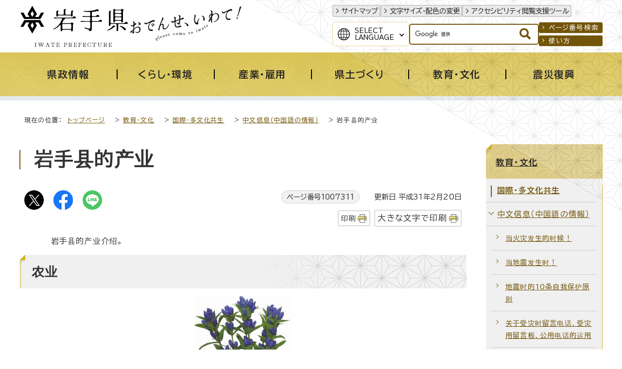

--- FILE ---
content_type: text/html
request_url: https://www.pref.iwate.jp/kyouikubunka/kokusai/1007293/1007311.html
body_size: 14247
content:
<!DOCTYPE html>
<html lang="ja">
<head prefix="og: http://ogp.me/ns# fb: http://ogp.me/ns/fb# article: http://ogp.me/ns/article#">
<!-- Google tag (gtag.js) -->
<script async src="https://www.googletagmanager.com/gtag/js?id=G-1QKGX40YQK"></script>
<script>
window.dataLayer = window.dataLayer || [];
function gtag(){dataLayer.push(arguments);}
gtag('js', new Date());

gtag('config', 'G-1QKGX40YQK');
gtag('config', 'UA-45989786-6');
</script>
<meta charset="UTF-8">
<meta name="keywords" content="岩手県,岩手,いわてけん,いわて,黄金の国,IWATE,iwate,岩手県公式ホームページ">
<meta name="google-site-verification" content="vTJTdQ2QE9NFQXPVIn5Gcuf9CjFR1ft0YBU2DmqAYgI">
<!--[if lt IE 9]>
<script src="../../../_template_/_site_/_default_/_res/js/html5shiv-printshiv.min.js"></script>
<![endif]-->
<meta property="og:title" content="岩手县的产业｜岩手県">
<meta property="og:type" content="article">
<meta property="og:description" content="岩手県">
<meta property="og:url" content="https://www.pref.iwate.jp/kyouikubunka/kokusai/1007293/1007311.html">
<meta property="og:image" content="https://www.pref.iwate.jp/_template_/_site_/_default_/_res/images/sns/ogimage.png">
<meta property="og:site_name" content="岩手県">
<meta property="og:locale" content="ja_JP">
<script src="../../../_template_/_site_/_default_/_res/js/jquery-3.5.1.min.js"></script>
<script>
//<!--
var FI = {};
FI.jQuery = jQuery.noConflict(true);
FI.smpcss = "../../../_template_/_site_/_default_/_res/design/default_smp.css?a";
FI.smpcss2 = "../../../_template_/_site_/_default_/_res/dummy.css";
FI.ads_banner_analytics = true;
FI.open_data_analytics = true;
FI.pageid_search_analytics = true;
FI.file_data_analytics = true;
//-->
</script>
<script src="../../../_template_/_site_/_default_/_res/js/smp.js?a"></script>
<script src="../../../_template_/_site_/_default_/_res/js/common.js" defer></script>
<script src="../../../_template_/_site_/_default_/_res/js/pagetop_fade.js" defer></script>
<script src="../../../_template_/_site_/_default_/_res/js/articleall.js" async></script>
<script src="../../../_template_/_site_/_default_/_res/js/dropdown_menu.js" defer></script>
<script src="../../../_template_/_site_/_default_/_res/js/over.js" async></script>
<script src="../../../_template_/_site_/_default_/_res/js/fm_util.js" async></script>
<link id="cmncss" href="../../../_template_/_site_/_default_/_res/design/default.css?a" rel="stylesheet" type="text/css" class="pconly">
<link id="printcss" href="../../../_template_/_site_/_default_/_res/print_dummy.css" rel="stylesheet" type="text/css" class="pconly">
<link id="bgcss" href="../../../_template_/_site_/_default_/_res/dummy.css" rel="stylesheet" type="text/css" class="pconly">
<script>
//<!--
var bgcss1 = "../../../_template_/_site_/_default_/_res/a.css";
var bgcss2 = "../../../_template_/_site_/_default_/_res/b.css";
var bgcss3 = "../../../_template_/_site_/_default_/_res/c.css";
var bgcss4 = "../../../_template_/_site_/_default_/_res/dummy.css";
// -->
</script>
<link rel="preconnect" href="https://fonts.googleapis.com">
<link rel="preconnect" href="https://fonts.gstatic.com" crossorigin>
<link href="https://fonts.googleapis.com/css2?family=BIZ+UDPGothic:wght@400;700&family=Hina+Mincho&family=Lora:ital@0;1&display=swap" rel="stylesheet">
<title>岩手県 - 岩手县的产业</title>
<link rel="apple-touch-icon-precomposed" href="../../../_template_/_site_/_default_/_res/images/apple-touch-icon-precomposed.png">
<link rel="shortcut icon" href="../../../_template_/_site_/_default_/_res/favicon.ico" type="image/vnd.microsoft.icon">
<link rel="icon" href="../../../_template_/_site_/_default_/_res/favicon.ico" type="image/vnd.microsoft.icon">
<script id="pt_loader" src="../../../_template_/_site_/_default_/_res/js/ewbc.min.js"></script>
</head>
<body>
<div id="fb-root"></div>
<script async defer src="https://connect.facebook.net/ja_JP/sdk.js#xfbml=1&version=v3.2"></script>
<noscript>
<p class="scriptmessage">当ホームページではjavascriptを使用しています。 javascriptの使用を有効にしなければ、一部の機能が正確に動作しない恐れがあります。お手数ですがjavascriptの使用を有効にしてください。</p>
</noscript>
<div id="wrapbg">
<div id="wrap">
<header id="headerbg" role="banner">
<div id="blockskip" class="pconly"><a href="#HONBUN">エンターキーを押すと、ナビゲーション部分をスキップし本文へ移動します。</a></div>
<div id="header">
<div id="tlogo">
<p><a href="https://www.pref.iwate.jp/"><img src="../../../_template_/_site_/_default_/_res/design/images/header/tlogo.svg" alt="岩手県" width="225" height="85"></a></p>
<p class="pconly"><img src="../../../_template_/_site_/_default_/_res/design/images/header/tlogo_catchcopy.png" alt="おでんせ、いわて！　Please come to Iwate" width="235" height="77"></p>
</div>
<div id="util">
<div id="util1">
<ul>
<li><a href="../../../sitemap.html">サイトマップ</a></li>
<li class="pconly"><a href="../../../about/site/usability.html">文字サイズ・配色の変更</a></li>
<li><a href="javascript:void(0);" id="pt_enable">アクセシビリティ閲覧支援ツール</a></li>
</ul>
</div>
<div id="util2">
<div id="translation" class="scatelang">
<button class="tismenulang" aria-expanded="false" aria-controls="translationlist" lang="en">Select<br>Language</button>
<ul aria-hidden="true" id="translationlist" translate="no">
<li lang="en"><a href="https://translate.google.com/translate?hl=en&sl=ja&tl=en&u=https://www.pref.iwate.jp/kyouikubunka/kokusai/1007293/1007311.html">English</a></li>
<li lang="zh-CN"><a href="https://translate.google.com/translate?hl=zh-CN&sl=ja&tl=zh-CN&u=https://www.pref.iwate.jp/kyouikubunka/kokusai/1007293/1007311.html">中文（简体字）</a></li>
<li lang="zh-TW"><a href="https://translate.google.com/translate?hl=zh-TW&sl=ja&tl=zh-TW&u=https://www.pref.iwate.jp/kyouikubunka/kokusai/1007293/1007311.html">中文（繁體字）</a></li>
<li lang="ko"><a href="https://translate.google.com/translate?hl=ko&sl=ja&tl=ko&u=https://www.pref.iwate.jp/kyouikubunka/kokusai/1007293/1007311.html">한국어</a></li>
</ul>
<!-- ▲▲▲ END translation ▲▲▲ --></div>
<div id="sitesearch">
<form role="search" id="cse-search-box" action="https://www.pref.iwate.jp/search/site.html">
<input type="hidden" name="cx" value="011451660060316888554:7ulai5w2tlc">
<input type="hidden" name="ie" value="UTF-8">
<input type="text" name="q" id="key" value="" title="サイト内検索"><input alt="検索" class="submit" src="../../../_template_/_site_/_default_/_res/design/images/header/search.svg" type="image">
</form>
<script type="text/javascript" src="https://www.google.co.jp/coop/cse/brand?form=cse-search-box&lang=ja"></script>
<!-- ▲▲▲ END sitesearch ▲▲▲ --></div>
<div id="util3">
<ul>
<li><a href="../../../about/site/idsearch.html">ページ番号検索</a></li>
<li><a href="../../../about/site/search.html">使い方</a></li>
</ul>
<!-- ▲▲▲ END util3 ▲▲▲ --></div>
<!-- ▲▲▲ END util2 ▲▲▲ --></div>
</div>
</div>
</header>
<hr class="hide">
<nav id="gnavibg" role="navigation" aria-label="メインメニュー">
<div id="gnavi">
<ul id="topscate">
<li class="scate scate1">
<button class="tismenu pconly" aria-expanded="false" aria-controls="list1"><span>県政情報</span></button>
<div id="list1" class="navi" aria-hidden="true">
<div class="gnavilower">
<p class="gnavidetail"><a href="../../../kensei/index.html">県政情報<span class="pconly">トップ</span></a></p>
<button class="gnaviclose pconly">閉じる</button>
<!-- ▲▲▲ END gnavilower ▲▲▲ --></div>
<ul class="clearfix pconly">
<li><a href="/kensei/profile/index.html">岩手県プロフィール</a></li>
<li><a href="/kensei/kouchoukouhou/index.html">広聴広報</a></li>
<li><a href="/kensei/nyuusatsu/index.html">入札・コンペ・公募情報</a></li>
<li><a href="/kensei/saiyou/index.html">採用・資格</a></li>
<li><a href="/kensei/jinji/index.html">人事</a></li>
<li><a href="/kensei/yosan/index.html">予算</a></li>
<li><a href="/kensei/houkikenpou/index.html">県法規集・県報・宗教法人・行政手続・不服審査</a></li>
<li><a href="/kensei/jouhoukoukai/index.html">情報公開・個人情報保護</a></li>
<li><a href="/kensei/1059746/index.html">公文書管理</a></li>
<li><a href="/kensei/zei/index.html">県税（けんぜいねっと）</a></li>
<li><a href="/kensei/kanzai/index.html">管財・庁舎管理</a></li>
<li><a href="/kensei/seisaku/index.html">政策</a></li>
<li><a href="/kensei/ilc/index.html">ILC推進</a></li>
<li><a href="/kensei/seisaku/suishin/1018014/index.html">いわて県民計画（2019～2028）</a></li>
<li><a href="/kensei/gyoseikeiei/index.html">行政経営</a></li>
<li><a href="/kensei/shingikai/index.html">審議会</a></li>
<li><a href="/kensei/toukei/index.html">統計情報</a></li>
<li><a href="/kensei/tetsuzuki/index.html">各種手続</a></li>
</ul>
<!-- ▲▲▲ END navi ▲▲▲ --></div>
<!-- ▲▲▲ END scate ▲▲▲ --></li>
<li class="scate scate2">
<button class="tismenu pconly" aria-expanded="false" aria-controls="list2"><span>くらし・環境</span></button>
<div id="list2" class="navi" aria-hidden="true">
<div class="gnavilower">
<p class="gnavidetail"><a href="../../../kurashikankyou/index.html">くらし・環境<span class="pconly">トップ</span></a></p>
<button class="gnaviclose pconly">閉じる</button>
<!-- ▲▲▲ END gnavilower ▲▲▲ --></div>
<ul class="clearfix pconly">
<li><a href="/kurashikankyou/hokenfukushi/index.html">保健・福祉全般</a></li>
<li><a href="/kurashikankyou/iryou/index.html">医療</a></li>
<li><a href="/kurashikankyou/kosodate/index.html">子育て</a></li>
<li><a href="/kurashikankyou/fukushi/index.html">福祉</a></li>
<li><a href="/kurashikankyou/anzenanshin/index.html">安全・安心</a></li>
<li><a href="/kurashikankyou/kenchiku/index.html">住まい・建築・土地</a></li>
<li><a href="/kurashikankyou/npo/index.html">NPO・ボランティア・協働</a></li>
<li><a href="/kurashikankyou/chiiki/index.html">地域振興</a></li>
<li><a href="/kurashikankyou/1021252/index.html">移住定住</a></li>
<li><a href="/kurashikankyou/seishounendanjo/index.html">青少年育成・男女共同</a></li>
<li><a href="/kurashikankyou/shouhiseikatsu/index.html">消費生活</a></li>
<li><a href="/kurashikankyou/shizen/index.html">自然</a></li>
<li><a href="/kurashikankyou/gx/index.html">地球温暖化対策・脱炭素</a></li>
<li><a href="/kurashikankyou/kankyou/index.html">環境</a></li>
</ul>
<!-- ▲▲▲ END navi ▲▲▲ --></div>
<!-- ▲▲▲ END scate ▲▲▲ --></li>
<li class="scate scate3">
<button class="tismenu pconly" aria-expanded="false" aria-controls="list3"><span>産業・雇用</span></button>
<div id="list3" class="navi" aria-hidden="true">
<div class="gnavilower">
<p class="gnavidetail"><a href="../../../sangyoukoyou/index.html">産業・雇用<span class="pconly">トップ</span></a></p>
<button class="gnaviclose pconly">閉じる</button>
<!-- ▲▲▲ END gnavilower ▲▲▲ --></div>
<ul class="clearfix pconly">
<li><a href="/sangyoukoyou/nourinsuisan/index.html">農林水産業一般</a></li>
<li><a href="/sangyoukoyou/nougyou/index.html">農業</a></li>
<li><a href="/sangyoukoyou/ringyou/index.html">林業</a></li>
<li><a href="/sangyoukoyou/suisan/index.html">水産業</a></li>
<li><a href="/sangyoukoyou/nouson/index.html">農業農村整備</a></li>
<li><a href="/sangyoukoyou/monozukuri/index.html">ものづくり産業</a></li>
<li><a href="/sangyoukoyou/sangyoushinkou/index.html">産業振興</a></li>
<li><a href="/sangyoukoyou/kankou/index.html">観光産業</a></li>
<li><a href="/sangyoukoyou/koyouroudou/index.html">雇用・労働</a></li>
</ul>
<!-- ▲▲▲ END navi ▲▲▲ --></div>
<!-- ▲▲▲ END scate ▲▲▲ --></li>
<li class="scate scate4">
<button class="tismenu pconly" aria-expanded="false" aria-controls="list4"><span>県土づくり</span></button>
<div id="list4" class="navi" aria-hidden="true">
<div class="gnavilower">
<p class="gnavidetail"><a href="../../../kendozukuri/index.html">県土づくり<span class="pconly">トップ</span></a></p>
<button class="gnaviclose pconly">閉じる</button>
<!-- ▲▲▲ END gnavilower ▲▲▲ --></div>
<ul class="clearfix pconly">
<li><a href="/kendozukuri/kendoseibi/index.html">県土整備総合</a></li>
<li><a href="/kendozukuri/douro/index.html">道路</a></li>
<li><a href="/kendozukuri/koutsuu/index.html">交通</a></li>
<li><a href="/kendozukuri/kouwankuukou/index.html">港湾・空港</a></li>
<li><a href="/kendozukuri/kasensabou/index.html">河川・砂防・土砂災害</a></li>
<li><a href="/kendozukuri/toshigesui/index.html">都市計画・下水道</a></li>
<li><a href="/kendozukuri/kensetsu/index.html">建設業</a></li>
</ul>
<!-- ▲▲▲ END navi ▲▲▲ --></div>
<!-- ▲▲▲ END scate ▲▲▲ --></li>
<li class="scate scate5">
<button class="tismenu pconly" aria-expanded="false" aria-controls="list5"><span>教育・文化</span></button>
<div id="list5" class="navi" aria-hidden="true">
<div class="gnavilower">
<p class="gnavidetail"><a href="../../../kyouikubunka/index.html">教育・文化<span class="pconly">トップ</span></a></p>
<button class="gnaviclose pconly">閉じる</button>
<!-- ▲▲▲ END gnavilower ▲▲▲ --></div>
<ul class="clearfix pconly">
<li><a href="/kyouikubunka/kyouiku/index.html">教育</a></li>
<li><a href="/kyouikubunka/shougaigakushuu/index.html">生涯学習</a></li>
<li><a href="/kyouikubunka/bunka/index.html">文化・芸術</a></li>
<li><a href="/kyouikubunka/kokusai/index.html">国際・多文化共生</a></li>
<li><a href="/kyouikubunka/sports/index.html">スポーツ・健康</a></li>
<li><a href="/kyouikubunka/1059148/index.html">岩手の3つの世界遺産</a></li>
</ul>
<!-- ▲▲▲ END navi ▲▲▲ --></div>
<!-- ▲▲▲ END scate ▲▲▲ --></li>
<li class="scate scate6">
<button class="tismenu pconly" aria-expanded="false" aria-controls="list6"><span>震災復興</span></button>
<div id="list6" class="navi" aria-hidden="true">
<div class="gnavilower">
<p class="gnavidetail"><a href="../../../shinsaifukkou/index.html">震災復興<span class="pconly">トップ</span></a></p>
<button class="gnaviclose pconly">閉じる</button>
<!-- ▲▲▲ END gnavilower ▲▲▲ --></div>
<ul class="clearfix pconly">
<li><a href="/shinsaifukkou/fukkounougoki/index.html">復興の動き</a></li>
<li><a href="/shinsaifukkou/anzen/index.html">安全の確保</a></li>
<li><a href="/shinsaifukkou/saiken/index.html">暮らしの再建</a></li>
<li><a href="/shinsaifukkou/nariwai/index.html">なりわいの再生</a></li>
<li><a href="/shinsaifukkou/densho/index.html">未来のための伝承・発信</a></li>
<li><a href="/shinsaifukkou/fukkoukeikaku/index.html">復興計画等</a></li>
<li><a href="/shinsaifukkou/fukkoiinkai/index.html">復興委員会</a></li>
<li><a href="/shinsaifukkou/fukkoutokku/index.html">復興特区</a></li>
<li><a href="/shinsaifukkou/shien/index.html">支援する</a></li>
<li><a href="/shinsaifukkou/shichouson/index.html">市町村情報</a></li>
</ul>
<!-- ▲▲▲ END navi ▲▲▲ --></div>
<!-- ▲▲▲ END scate ▲▲▲ --></li>
<!-- ▲▲▲ END topscate ul▲▲▲ --></ul>
<!-- ▲▲▲ END gnavi ▲▲▲ --></div>
<!-- ▲▲▲ END gnavibg ▲▲▲ --></nav>
<hr class="hide">
<nav id="tpath" role="navigation" aria-label="現在の位置">
<p>現在の位置：&nbsp;
<a href="../../../index.html">トップページ</a> &gt;
<a href="../../../kyouikubunka/index.html">教育・文化</a> &gt;
<a href="../../../kyouikubunka/kokusai/index.html">国際・多文化共生</a> &gt;
<a href="../../../kyouikubunka/kokusai/1007293/index.html">中文信息（中国語の情報）</a> &gt;
岩手县的产业
</p>
</nav>
<hr class="hide">
<div id="pagebodybg">
<div id="pagebody" class="clearfix lnaviright">
<p class="skip"><a id="HONBUN">ここから本文です。</a></p>
<main id="page" role="main">
<article id="content">
<div id="voice">
<h1>岩手县的产业</h1>
<div class="box">
<div class="sns ai_skip rs_skip rs_preserve">
<div id="tw"><a href="https://twitter.com/intent/tweet?text=%E5%B2%A9%E6%89%8B%E5%8E%BF%E7%9A%84%E4%BA%A7%E4%B8%9A%ef%bd%9c%E5%B2%A9%E6%89%8B%E7%9C%8C&url=https%3A%2F%2Fwww.pref.iwate.jp%2Fkyouikubunka%2Fkokusai%2F1007293%2F1007311.html" target="_blank"><img alt="Xでポスト" height="40" src="../../../_template_/_site_/_default_/_res/images/sns/post.png" width="40"></a></div>

<div id="fb"><a href="https://www.facebook.com/sharer.php?u=https%3A%2F%2Fwww.pref.iwate.jp%2Fkyouikubunka%2Fkokusai%2F1007293%2F1007311.html&t=%E5%B2%A9%E6%89%8B%E5%8E%BF%E7%9A%84%E4%BA%A7%E4%B8%9A%ef%bd%9c%E5%B2%A9%E6%89%8B%E7%9C%8C" target="_blank"><img alt="フェイスブックでシェア" height="40" src="../../../_template_/_site_/_default_/_res/images/sns/share.png" width="40"></a></div>

<div id="snsline"><a href="https://line.me/R/msg/text/?%E5%B2%A9%E6%89%8B%E5%8E%BF%E7%9A%84%E4%BA%A7%E4%B8%9A%ef%bd%9c%E5%B2%A9%E6%89%8B%E7%9C%8C%0d%0ahttps%3A%2F%2Fwww.pref.iwate.jp%2Fkyouikubunka%2Fkokusai%2F1007293%2F1007311.html" target="_blank"><img alt="ラインでシェア" height="40" src="../../../_template_/_site_/_default_/_res/images/sns/lineit.png" width="40"></a></div>
</div>
<p class="update">
<span class="idnumber">ページ番号1007311</span>　
更新日
平成31年2月20日
</p>
<p class="printbtn pconly"><span class="print pconly"><a href="javascript:void(0);" onclick="print(); return false;">印刷</a></span><span class="printl"><a href="javascript:void(0);" onclick="printData(); return false;">大きな文字で印刷</a></span></p>
<!-- ▲▲▲ END box ▲▲▲ --></div>
<p class="textleft">&nbsp;&nbsp;&nbsp;&nbsp;&nbsp;&nbsp;&nbsp; 岩手县的产业介绍。</p><h2>农业</h2>
<p class="imagecenter"><img src="../../../_res/projects/default_project/_page_/001/007/311/7-1.jpg" alt="7-1" width="200" height="225"></p><p class="textleft">&nbsp;&nbsp;&nbsp;&nbsp;&nbsp;&nbsp; &nbsp;岩手县的农业资源非常丰富,拥有广阔的农业用地和富于变化的气象条件。2012年农业生产值为2,476亿日元,位居东北地区第2位,全国第11位。各个地区根据自己的地域特点开展各具特色的农业活动,扮演着全国食品供给基地的重要角色。</p><h2>林业</h2>
<p class="imagecenter"><img src="../../../_res/projects/default_project/_page_/001/007/311/7-2.jpg" alt="7-2" width="200" height="133"></p><p>&nbsp;&nbsp;&nbsp;&nbsp;&nbsp;&nbsp;&nbsp; 2011年岩手县林业生产总值约为168亿日元,占全国份额的4%,位居全国第6位。2011年,本县森林覆盖率为77%,其中民有林占67%,6成以上是41年以上的森林,资源十分丰富。<br>
&nbsp;&nbsp;&nbsp;&nbsp;&nbsp;&nbsp;&nbsp;&nbsp;另外,随着林业经营人才的培养和森林内道路网络的建设和发展,本县通过促进保证品质和性能的木制品的生产、促进木材生物质能源的有效利用等,不断致力于推进培育和强化木材产业的事业。</p><h2>水产业</h2>
<p class="imagecenter"><img src="../../../_res/projects/default_project/_page_/001/007/311/7-3.jpg" alt="7-3" width="200" height="133"></p><p class="textleft">&nbsp;&nbsp;&nbsp;&nbsp;&nbsp;&nbsp;&nbsp; 2012年岩手县的渔业生产总值约为289亿日元,占东北第3位,全国第16位。里阿斯式海岸的平稳的海域和礁石十分适合各种水产的生息。本县鲍鱼产量全国第一,鲑鱼的产量仅次于北海道,位居全国第二,是&ldquo;养殖渔业&rdquo;的先进县。<br>
&nbsp;&nbsp;&nbsp;&nbsp;&nbsp;&nbsp;&nbsp; 为了支持渔业发展,本县致力于完善沿岸渔场、渔港、渔村生产和生活设施的基础建设,完善流通和加工体制,以及鲑鱼和鲍鱼种苗的投放工作。</p><h2>建筑业</h2>
<p class="imagecenter"><img src="../../../_res/projects/default_project/_page_/001/007/311/7-4.jpg" alt="7-4" width="200" height="133"></p><p class="textleft">&nbsp;&nbsp;&nbsp;&nbsp;&nbsp;&nbsp;&nbsp; 建筑业是县民生活和生产活动的基础,直接承担着社会资本的完善和维持管理的重任。当灾害发生等需要紧急应对的时候,在确保县民安全和安心方面发挥着重要的作用。建筑业从业者约占本县就业者人数的10%,对地方的就业和经济发展做出了贡献。<br>
&nbsp;&nbsp;&nbsp;&nbsp;&nbsp;&nbsp;&nbsp; 最近几年,由于建设投资减少等不利因素,建筑业的发展环境日益严峻,本县通过绿化回收再利用、水泥龟裂修补技术等新技术新工法的开发,以及向农业、林业以及环境循环利用事业、高龄者看护事业等新领域的发展,努力拓展和开发与建筑业相关的各种经营资源。</p><h2>工业</h2>
<p class="textleft">&nbsp;&nbsp;&nbsp;&nbsp;&nbsp; &nbsp; 岩手县工业以高科技产业和自动车关联产业为主,随着企业选址的进展和地方产业的振兴,2012年工业总产值达到了2兆2295亿日元,其中,运输机械器具30.8%、食品制造业13.7%,两者所占工业产值较高。<br>
&nbsp;&nbsp;&nbsp;&nbsp;&nbsp;&nbsp;&nbsp; 目前,县内集聚了自动车、半导体等品牌关联企业和作为其支撑的基础技术所有者的中小企业群体,本县的目标是形成国内首屈一指的制造生产产业集群。<br>
&nbsp;&nbsp;&nbsp;&nbsp;&nbsp;&nbsp;&nbsp; 另外,本县还把重点放在具有较大发展潜力的,包括农林水产、食品制造、餐饮、零售业等的综合&ldquo;食品产业&rdquo;上,期待它们今后成长成为具有高附加值的综合产业。</p><h2>观光</h2>
<p class="imagecenter"><img src="../../../_res/projects/default_project/_page_/001/007/311/7-5.jpg" alt="7-5" width="200" height="133"></p><p class="textleft">&nbsp;&nbsp;&nbsp;&nbsp;&nbsp;&nbsp;&nbsp; 本县游客的接待总人数达到2,742万人次（2012年）。<br>
&nbsp;&nbsp;&nbsp;&nbsp;&nbsp;&nbsp;&nbsp; 岩手县面积仅次于北海道,拥有丰富的自然资源和悠久的历史文化,有各种代表地域特点的祭典、传统技艺以及美食,观光资源丰富多彩。本县一直致力于开发具有地域特色的旅游线路并积极推动面向观光客人的宣传和邀请。<br>
&nbsp;&nbsp;&nbsp;&nbsp;&nbsp;&nbsp;&nbsp; 目前我们以2011年申报为世界遗产的平泉地区和作为著名晨间剧《海女》的拍摄地久慈为中心,推出了周游内陆地区和沿岸地区的观光线路。<br>
&nbsp;&nbsp;&nbsp;&nbsp;&nbsp;&nbsp;&nbsp;&nbsp;同时本县积极完善观光主页的信息刊载、制作多语种的观光指南,开展与周边的青森县和秋田县合作,推动北东北地区乃至东北地区观光业的整体发展。</p><h2>相关链接</h2><ul class="objectlink"><li><a href="http://www3.pref.iwate.jp/webdb/view/outside/s14Tokei/top.html">岩手县相关统计信息（日语）<span class="small">（外部リンク）</span></a></li>
</ul>
<div id="reference">
<h2><span>このページに関する</span>お問い合わせ</h2>
<p><span class="department"><span class="division">政策地域部　国际室</span>　国际交流担当</span><br>
〒020-8570　岩手県盛岡市内丸10-1<br>
电话号码：019-629-5762、019-653-1567　传真号码：019-629-5254<br>
<a class="mail" href="https://www.pref.iwate.jp/cgi-bin/contacts/C02190201">如需咨询,请使用专用格式。</a></p>
</div>
</div>
</article>
</main>
<hr class="hide">
<nav id="lnavi" class="pconly" role="navigation" aria-labelledby="localnav">
<div id="menubg">
<div id="menu">
<h2 id="localnav"><a href="../../../kyouikubunka/index.html">教育・文化</a></h2>
<h3><a href="../../../kyouikubunka/kokusai/index.html">国際・多文化共生</a></h3>
<h4><a href="../../../kyouikubunka/kokusai/1007293/index.html">中文信息（中国語の情報）</a></h4>
<ul class="lmenu">
<li><a href="../../../kyouikubunka/kokusai/1007293/1007294.html">当火灾发生的时候！</a></li>
<li><a href="../../../kyouikubunka/kokusai/1007293/1007295.html">当地震发生时！</a></li>
<li><a href="../../../kyouikubunka/kokusai/1007293/1007296.html">地震时的10条自我保护原则</a></li>
<li><a href="../../../kyouikubunka/kokusai/1007293/1007297.html">关于受灾时留言电话、受灾用留言板、公用电话的运用</a></li>
<li><a href="../../../kyouikubunka/kokusai/1007293/1007298/index.html">欢迎光临岩手县！</a></li>
<li><a href="../../../kyouikubunka/kokusai/1007293/1007299.html">岩手县防灾手册</a></li>
<li><a href="../../../kyouikubunka/kokusai/1007293/1007300.html">移住岩手县的办事指南</a></li>
<li><a href="../../../kyouikubunka/kokusai/1007293/1007302.html">达增知事简介</a></li>
<li><a href="../../../kyouikubunka/kokusai/1007293/1007303.html">岩手县的位置和气候</a></li>
<li><a href="../../../kyouikubunka/kokusai/1007293/1007304.html">岩手县名称的由来</a></li>
<li><a href="../../../kyouikubunka/kokusai/1007293/1007305.html">岩手县的历史沿革</a></li>
<li><a href="../../../kyouikubunka/kokusai/1007293/1007306.html">岩手县代表性的标志</a></li>
<li><a href="../../../kyouikubunka/kokusai/1007293/1007307.html">关于ILC</a></li>
<li><a href="../../../kyouikubunka/kokusai/1007293/1007308.html">岩手县的自然</a></li>
<li><a href="../../../kyouikubunka/kokusai/1007293/1007309.html">岩手县的自然公园</a></li>
<li><a href="../../../kyouikubunka/kokusai/1007293/1007310.html">岩手县的人口和经济</a></li>
<li class="choice">岩手县的产业</li>
<li><a href="../../../kyouikubunka/kokusai/1007293/1007312.html">岩手县的骄傲</a></li>
<li><a href="../../../kyouikubunka/kokusai/1007293/1007313.html">岩手县的一天</a></li>
<li><a href="../../../kyouikubunka/kokusai/1007293/1007314.html">岩手县的组织结构</a></li>
<li><a href="../../../kyouikubunka/kokusai/1007293/1007315.html">岩手县的名人</a></li>
<li><a href="../../../kyouikubunka/kokusai/1007293/1007316.html">岩手县厅交通路线</a></li>
<li><a href="../../../kyouikubunka/kokusai/1007293/1007317.html">岩手县各市町村</a></li>
<li><a href="../../../kyouikubunka/kokusai/1007293/1007318.html">日本各都道府县主页及行政机关所在城市</a></li>
</ul>
</div>
</div>
</nav>
</div>
</div>
<hr class="hide">
<nav id="jssmpbtmnavi" class="smponly">
<ul>
<li id="jssmpbtmnavi01"></li>
<li id="jssmpbtmnavi02"><a href="https://iwate-bousai.my.salesforce-sites.com/"><span>いわて防災情報</span></a></li>
<li id="jssmpbtmnavi03"><a href="../../../event_calendar.html"><span>イベント</span></a></li>
<li id="jssmpbtmnavi04">
<div id="smpmenup1" class="bmenu pscatenone">
<button class="hnmenu hnplus" aria-controls="gnavismp1" aria-expanded="false">
<span>さがす</span>
</button>
<div id="gnavismp1" aria-hidden="true" class="openmenu">
<!-- サイト内検索はID重複のため、移動で対応 -->
<div class="keyword">
<dl>
<dt>注目のキーワード</dt>
<dd><a href="/kurashikankyou/shizen/yasei/1049881/1056087.html">クマ</a></dd>
<dd><a href="/kensei/seisaku/furusato.html">ふるさと納税</a></dd>
<dd><a href="/kurashikankyou/1021252/1019670.html">移住</a></dd>
</dl>
</div>
<ul id="stopkcate" class="clearfix">
<li class="kcate kcate1">
<button class="tismenu" aria-expanded="false" aria-controls="skenlist1"><img src="/_res/projects/default_project/_page_/001/000/001/2024kensei/kensei_01.png" alt="" width="70" height="70">岩手県の基本情報</button>
<div id="skenlist1" class="navi" aria-hidden="true">
<div class="kenlower clearfix">
<p class="kendetail"><a href="#">岩手県の基本情報<span class="pconly">に関する一覧ページ</span></a></p>
<button class="kenclose pconly">閉じる</button>
</div>
<ul class="clearfix">
<li><a href="/kensei/profile/index.html">岩手県プロフィール</a></li>
<li><a href="/soshiki/index.html">組織から探す</a></li>
<li><a href="/soshiki/tel/index.html">直通電話番号一覧</a></li>
<li><a href="/kensei/profile/1000663.html">岩手県庁へのアクセス</a></li>
<li><a href="/kensei/kanzai/kenchou/index.html">県庁舎のご案内</a></li>
<li><a href="/shisetsu/index.html">施設案内</a></li>
<li><a href="/kids/index.html">いわてけんキッズページ</a></li>
<li><a href="/kensei/toukei/index.html">統計情報</a></li>
<li><a href="/kensei/houkikenpou/index.html">県法規集・県報・宗教法人・行政手続・不服審査</a></li>
</ul>
</div>
</li>
<li class="kcate kcate2">
<button class="tismenu" aria-expanded="false" aria-controls="skenlist2"><img src="/_res/projects/default_project/_page_/001/000/001/2024kensei/kensei_02.png" alt="" width="70" height="70">県の組織</button>
<div id="skenlist2" class="navi" aria-hidden="true">
<div class="kenlower clearfix">
<p class="kendetail"><a href="#">県の組織<span class="pconly">に関する一覧ページ</span></a></p>
<button class="kenclose pconly">閉じる</button>
</div>
<ul class="clearfix">
<li><a href="/soshiki/index.html">組織から探す</a></li>
<li><a href="/kensei/kanzai/shinkoukyoku/index.html">各振興局のご案内</a></li>
<li><a href="/morioka/index.html">盛岡広域振興局</a></li>
<li><a href="/kennan/index.html">県南広域振興局</a></li>
<li><a href="/engan/index.html">沿岸広域振興局</a></li>
<li><a href="/kenpoku/index.html">県北広域振興局</a></li>
<li><a href="/kengai/index.html">県外事務所</a></li>
<li><a href="/iryoukyoku/index.html">医療局</a></li>
<li><a href="/kigyoukyoku/index.html">企業局</a></li>
<li><a href="/kyouikubunka/kyouiku/index.html">教育</a></li>
<li><a href="/kenkei/index.html">公安委員会・県警本部</a></li>
<li><a href="/iinkai/index.html">各種委員会</a></li>
</ul>
</div>
</li>
<li class="kcate kcate3">
<button class="tismenu" aria-expanded="false" aria-controls="skenlist3"><img src="/_res/projects/default_project/_page_/001/000/001/2024kensei/kensei_03.png" alt="" width="70" height="70">広報・メディア</button>
<div id="skenlist3" class="navi" aria-hidden="true">
<div class="kenlower clearfix">
<p class="kendetail"><a href="#">広報・メディア<span class="pconly">に関する一覧ページ</span></a></p>
<button class="kenclose pconly">閉じる</button>
</div>
<ul class="clearfix">
<li><a href="/kensei/kouchoukouhou/index.html">広聴広報</a></li>
<li><a href="https://twitter.com/pref_iwate">広聴広報課ツイッター<img src="/_template_/_site_/_default_/_res/images/parts/newwin3.gif" alt="外部リンク" width="12" height="11" class="external"></a>
</li>
<li><a href="https://www.youtube.com/user/prefiwate">岩手県公式動画チャンネル（YouTube）<img src="/_template_/_site_/_default_/_res/images/parts/newwin3.gif" alt="外部リンク" width="12" height="11" class="external"></a>
</li>
</ul>
</div>
</li>
<li class="kcate kcate4">
<button class="tismenu" aria-expanded="false" aria-controls="skenlist4"><img src="/_res/projects/default_project/_page_/001/000/001/2024kensei/kensei_04.png" alt="" width="70" height="70">各種手続き</button>
<div id="skenlist4" class="navi" aria-hidden="true">
<div class="kenlower clearfix">
<p class="kendetail"><a href="#">各種手続き<span class="pconly">に関する一覧ページ</span></a></p>
<button class="kenclose pconly">閉じる</button>
</div>
<ul class="clearfix">
<li><a href="/kensei/tetsuzuki/passport/index.html">パスポート・旅券</a></li>
<li><a href="/public_comment/index.html">パブリック・コメント</a></li>
<li><a href="https://s-kantan.jp/pref-iwate-d/downloadForm/downloadFormList_initDisplay.action">様式ダウンロード<img src="/_template_/_site_/_default_/_res/images/parts/newwin3.gif" alt="外部リンク" width="12" height="11" class="external"></a>
</li>
</ul>
</div>
</li>
<li class="kcate kcate5">
<button class="tismenu" aria-expanded="false" aria-controls="skenlist5"><img src="/_res/projects/default_project/_page_/001/000/001/2024kensei/kensei_05.png" alt="" width="70" height="70">オンラインサービス</button>
<div id="skenlist5" class="navi" aria-hidden="true">
<div class="kenlower clearfix">
<p class="kendetail"><a href="#">オンラインサービス<span class="pconly">に関する一覧ページ</span></a></p>
<button class="kenclose pconly">閉じる</button>
</div>
<ul class="clearfix">
<li><a href="http://www.douro.com/">岩手県道路情報提供サービス<img src="/_template_/_site_/_default_/_res/images/parts/newwin3.gif" alt="外部リンク" width="12" height="11" class="external"></a>
</li>
<li><a href="/kensei/seisaku/jouhouka/1053777/1055840/1012017.html">電子申請・届出サービス</a></li>
<li><a href="/kensei/tetsuzuki/noufu/index.html">ペイジーを利用した電子納付</a></li>
<li><a href="https://www.sonicweb-asp.jp/iwate">いわてデジタルマップ<img src="/_template_/_site_/_default_/_res/images/parts/newwin3.gif" alt="外部リンク" width="12" height="11" class="external"></a>
</li>
<li><a href="http://igis.pref.iwate.jp/udmap/">いわてユニバーサルデザイン電子マップ<img src="/_template_/_site_/_default_/_res/images/parts/newwin3.gif" alt="外部リンク" width="12" height="11" class="external"></a>
</li>
<li><a href="/opendata/1000081/index.html">岩手県オープンデータサイト</a></li>
</ul>
</div>
</li>
<li class="kcate kcate6">
<button class="tismenu" aria-expanded="false" aria-controls="skenlist6"><img src="/_res/projects/default_project/_page_/001/000/001/2024kensei/kensei_06.png" alt="" width="69" height="70">ご意見・ご提言</button>
<div id="skenlist6" class="navi" aria-hidden="true">
<div class="kenlower clearfix">
<p class="kendetail"><a href="#">ご意見・ご提言<span class="pconly">に関する一覧ページ</span></a></p>
<button class="kenclose pconly">閉じる</button>
</div>
<ul class="clearfix">
<li><a href="/kensei/kouchoukouhou/teigen/1000810.html">県への御意見・御提言の受付</a></li>
</ul>
</div>
</li>
<li class="kcate kcate7">
<button class="tismenu" aria-expanded="false" aria-controls="skenlist7"><img src="/_res/projects/default_project/_page_/001/000/001/2024kensei/kensei_07.png" alt="" width="67" height="70">相談窓口</button>
<div id="skenlist7" class="navi" aria-hidden="true">
<div class="kenlower clearfix">
<p class="kendetail"><a href="#">相談窓口<span class="pconly">に関する一覧ページ</span></a></p>
<button class="kenclose pconly">閉じる</button>
</div>
<ul class="clearfix">
<li><a href="/soudan/index.html">相談窓口</a></li>
<li><a href="/shinsaifukkou/saiken/soudan/index.html">生活相談</a></li>
<li><a href="/fukushisoudan/index.html">岩手県福祉総合相談センター</a></li>
<li><a href="/soudan/1002080.html">教育相談窓口一覧</a></li>
<li><a href="/kurashikankyou/kosodate/kikan/miyako/index.html">岩手県宮古児童相談所</a></li>
<li><a href="/kurashikankyou/kosodate/kikan/ichinoseki/index.html">岩手県一関児童相談所</a></li>
<li><a href="/kurashikankyou/shouhiseikatsu/index.html">消費生活</a></li>
<li><a href="/soudan/1002085.html">消費生活相談窓口・問い合わせ先</a></li>
<li><a href="/iinkai/roudou/index.html">労働相談（岩手県労働委員会）</a></li>
</ul>
</div>
</li>
<li class="kcate kcate8">
<button class="tismenu" aria-expanded="false" aria-controls="skenlist8"><img src="/_res/projects/default_project/_page_/001/000/001/2024kensei/kensei_08.png" alt="" width="70" height="70">入札・コンペ・公募情報</button>
<div id="skenlist8" class="navi" aria-hidden="true">
<div class="kenlower clearfix">
<p class="kendetail"><a href="#">入札・コンペ・公募情報<span class="pconly">に関する一覧ページ</span></a></p>
<button class="kenclose pconly">閉じる</button>
</div>
<ul class="clearfix">
<li><a href="/kensei/nyuusatsu/index.html">入札・コンペ・公募情報</a></li>
<li><a href="/kensei/nyuusatsu/kouji/index.html">県営建設工事入札</a></li>
<li><a href="/kensei/nyuusatsu/gyoumu/index.html">建設関連業務入札</a></li>
<li><a href="/kensei/nyuusatsu/buppin/index.html">物品入札</a></li>
<li><a href="/kensei/nyuusatsu/it/index.html">IT関連入札</a></li>
<li><a href="/kensei/nyuusatsu/compe/index.html">コンペ</a></li>
<li><a href="/kensei/nyuusatsu/sonota/index.html">その他入札情報</a></li>
<li><a href="/kensei/nyuusatsu/1010807/index.html">その他公募情報</a></li>
</ul>
</div>
</li>
<li class="kcate kcate9">
<button class="tismenu" aria-expanded="false" aria-controls="skenlist9"><img src="/_res/projects/default_project/_page_/001/000/001/2024kensei/kensei_09.png" alt="" width="70" height="70">補助・融資</button>
<div id="skenlist9" class="navi" aria-hidden="true">
<div class="kenlower clearfix">
<p class="kendetail"><a href="#">補助・融資<span class="pconly">に関する一覧ページ</span></a></p>
<button class="kenclose pconly">閉じる</button>
</div>
<ul class="clearfix">
<li><a href="/kensei/tetsuzuki/hojo/index.html">補助・融資</a></li>
<li><a href="/kensei/tetsuzuki/hojo/1012245/index.html">ふるさと振興部</a></li>
<li><a href="/kensei/tetsuzuki/hojo/1012253/index.html">文化スポーツ部</a></li>
<li><a href="/kensei/tetsuzuki/hojo/kankyo/index.html">環境生活部</a></li>
<li><a href="/kensei/tetsuzuki/hojo/hokenfukushi/index.html">保健福祉部</a></li>
<li><a href="/kensei/tetsuzuki/hojo/shoko/index.html">商工労働観光部</a></li>
<li><a href="/kensei/tetsuzuki/hojo/nourin/index.html">農林水産部</a></li>
<li><a href="/kensei/tetsuzuki/hojo/kendoseibi/index.html">県土整備部</a></li>
<li><a href="/kensei/tetsuzuki/hojo/1012306/index.html">復興防災部</a></li>
<li><a href="/kensei/tetsuzuki/hojo/1012308/index.html">企業局</a></li>
<li><a href="/kensei/tetsuzuki/hojo/kyouiku/index.html">教育委員会事務局</a></li>
</ul>
</div>
</li>
</ul>
<button class="hnclose">閉じる</button>
</div>
</div>
</li>
</ul>
<!-- ▲▲▲ END jssmpbtmnavi ▲▲▲ --></nav>
<footer role="contentinfo">
<div id="footerbg">
<aside id="guidebg" role="complementary">
<div id="guide">
<p class="pagetop"><a href="#wrap"><img src="../../../_template_/_site_/_default_/_res/design/images/page/mark_pagetop.png" alt="TOP" width="64" height="64"></a></p>
<ul>
<li><a href="javascript:history.back();" class="pageback">前のページへ戻る</a></li>
<li><a href="../../../index.html" class="pagehome">トップページへ戻る</a></li>
</ul>
<div class="viewmode">
<dl>
<dt>表示</dt><dd>
<ul>
<li><a href="javascript:void(0)" id="viewmode_pc">PC</a></li>
<li><a href="javascript:void(0)" id="viewmode_smp">スマートフォン</a></li>
</ul></dd>
</dl>
<!-- ▲▲▲ END viewmode ▲▲▲ --></div>
<!-- ▲▲▲ END guide ▲▲▲ --></div>
<!-- ▲▲▲ END guidebg ▲▲▲ --></aside>
<hr class="hide">
<div id="footer">
<div id="add">
<h2>岩手県庁</h2>
<address>〒020-8570　岩手県盛岡市内丸10番1号<br>
電話番号：019-651-3111（総合案内）</address>
<p><a href="../../../kensei/profile/1000663.html">県庁へのアクセス</a></p>
<!-- ▲▲▲ END add ▲▲▲ --></div>
<div id="footernavi">
<ul>
<li><a href="../../../sitemap.html">サイトマップ</a></li>
<li><a href="../../../kensei/profile/links/1000665.html">県内各市町村</a></li>
<li><a href="../../../about/privacy.html">個人情報の取り扱い</a></li>
<li><a href="../../../about/accessibility/accessibility.html">ウェブアクセシビリティ</a></li>
<li><a href="../../../about/site/howtouse.html">サイトの利用ガイド</a></li>
<li><a href="../../../about/link.html">リンクについて</a></li>
</ul>
<!-- ▲▲▲ END footernavi ▲▲▲ --></div>
<!-- ▲▲▲ END footer ▲▲▲ --></div>
<hr class="hide">
<div id="copy">
<ul>
<li><a href="https://www.library.pref.iwate.jp/" target="_blank"><img src="../../../_template_/_site_/_default_/_res/design/images/footer/lib.png" alt="岩手県立図書館" width="230" height="50"></a></li>
<li><a href="https://www.ima.or.jp/" target="_blank"><img src="../../../_template_/_site_/_default_/_res/design/images/footer/art.png" alt="岩手県立美術館" width="230" height="50"></a></li>
<li><a href="https://www2.pref.iwate.jp/~hp0910/index.html" target="_blank"><img src="../../../_template_/_site_/_default_/_res/design/images/footer/museum.png" alt="岩手県立博物館" width="230" height="50"></a></li>
</ul>
<p lang="en">&copy; 2024 Iwate Prefectural Government.　<br>
<span lang="ja">掲載されている情報は、著作権法上認められた場合を除き、<br class="pconly">無断で複製・転用することはできません。</span></p>
<!-- ▲▲▲ END copy ▲▲▲ --></div>
<!-- ▲▲▲ END footerbg ▲▲▲ --></div>
<!-- ▲▲▲ END footer ▲▲▲ --></footer>
</div>
</div>
<!-- xmldata for linkcheck start
<linkdata>
<pageid>1007311</pageid>
<pagetitle>岩手县的产业</pagetitle>
<pageurl>https://www.pref.iwate.jp/kyouikubunka/kokusai/1007293/1007311.html</pageurl>
<device>p</device>
<groupid>G0219</groupid>
<groupname>G0219　ふるさと振興部国際室</groupname>
<linktitle></linktitle>
<linkurl></linkurl>
</linkdata>
xmldata for linkcheck end  -->
</body>
</html>


--- FILE ---
content_type: text/css
request_url: https://www.pref.iwate.jp/_template_/_site_/_default_/_res/design/parts.css?0704
body_size: 19243
content:
@charset "utf-8";
/*------------------------------------------------------------------------------
[1] 各種テンプレート
	地図から探す
	汎用トップ
	イベント
	イベントカレンダー
	よくある質問
	施設
	アルバム
	汎用項目収集
	画像リンク
	サイトマップ
	新着更新情報
	オープンデータ
[2] 共通スタイル
	3列横並びメニュー（セカンドトップ / 汎用トップ / サイトマップ）
	サイドメニュー
	トピックス
	新着更新情報
	広告欄（トップページ、セカンドトップ）
	広告欄（画像リンク）
	ごみカレンダー
	スクロールメニュー（トップページ、汎用トップ）
------------------------------------------------------------------------------*/
/*==============================================================================
	ページ番号検索
==============================================================================*/
#content .navidetail{
	background: #f8f8f8;
	margin-bottom:50px;
	padding: 30px;
	border: 5px solid #CFB329;
	border-radius: 5px;
}
#content .navidetail p{
	margin:0px;
	margin-bottom: 5px;
	font-weight: bold;
	font-size: 120%;
}
#content .navidetail form input{
	border:1px solid #73550A;
	padding:5px;
	margin:0px;
	line-height: 1.8;
}
#content .navidetail form input#kohoid{
	border-right:0px;
	width:200px;
	border-radius:3px 0px 0px 3px;
}
#content .navidetail form input#idbtn{
	padding:5px 25px;
	color: #FFF;
	background: #73550A;
	border-radius:0 3px 3px 0;
	-webkit-appearance: none;
	cursor:pointer;
}
#content #idresult p{
	color:#d21212;
	font-weight:bold;
}
/*==============================================================================
	お問い合せCGI
==============================================================================*/
#content2 dl, #content2 .fieldfrom{
	margin:20px auto 20px auto;
	width:90%;
}
#content2 dl dd{
	width:calc(90% - 170px);
}
/*==============================================================================
	地図から探す
==============================================================================*/
#map{
	width:calc(100% - 40px);
}
#mapcate{
	width:calc(100% - 210px);
}
#mapdetail{
	width:100%;
	box-sizing:border-box;
	border: none;
}
#googlemap{
	width:90%;
}
/*==============================================================================
	介護メニュー（テキスト素材）
==============================================================================*/
#kaigomenu{
	border-bottom:5px solid #5A9755;
	margin:0px 0px 20px 0px;
	padding:0px;
	zoom:1;
	border-radius:5px 5px 0px 0px;
}
#kaigomenu ul li{
	width:20%;
	float:left;
	display:inline;
	background: rgba(206,233,177,1);
	border-left:1px solid #FFF;
	box-sizing:border-box;
}
#kaigomenu ul li:first-child,
#kaigomenu ul li:first-child a{
	border-radius:5px 0px 0px 0px;
}
#kaigomenu ul li:last-child,
#kaigomenu ul li:last-child a{
	border-radius:0px 5px 0px 0px;
}
#kaigomenu ul li:first-child{
	border-right:none;
}
#kaigomenu ul li a{
	display:block;
	padding:10px 0px;
	color:#000;
	text-decoration:none;
	font-weight:bold;
	box-sizing:border-box;
	zoom:1;
	text-align:center;
}
/*==============================================================================
	放射線
==============================================================================*/
.houshasentext{
	margin:10px;
	padding:1px;
	width:calc((100% - 50px) / 2);
	display:inline-block;
	box-sizing:border-box;
	border:1px solid #cfb329;
}
#petit .houshasentext h2{
	background:#cfb329;
	text-align:center;
	padding: 15px;
}
#petit p.houshasenlink{
	margin:0px auto 20px auto;
	width:70%;
	background:#000;
	border-radius:5px;
}
.houshasenlink a{
	padding:10px;
	display:block;
	color:#FFF;
	text-decoration:none;
	text-align:center;
	border-radius:5px;
}
.houshasen p.bannertxt2{
	margin-right:0px;	
	text-align:right;
}
.houshasen p.bannertxt2 a{
	margin-right:0px;
}
/*==============================================================================
	キッズページトップ
==============================================================================*/
.kids #petit{
	margin-bottom:20px;
	padding-bottom:20px;
	background:url(images/kids/kids_bg.gif) repeat left top;
}
.kids #petit .box{
	margin:0px auto;
	max-width:950px;
}
.kids #petit h1{
	background:url(images/kids/title_bg.gif) no-repeat center top;
	text-align:center;
	border:none;
	padding:20px 0px 0px 0px;
}
.kids #petit p.outline{
	margin:0px auto 10px auto;
	max-width:950px;
}
.kids #content3 p span.idnumber,
.kids #content3 p span.print,
.kids #content3 p span.printl{
	background:#FFF;
}
/*------------------------------------------------------------------------------
	バナー
------------------------------------------------------------------------------*/
#kidsbanner{
	margin:10px auto 30px auto;
	max-width:950px;
}
#kidsbanner img {
    transition: transform 0.3s ease;
}
#kidsbanner img:hover {
    animation: bounce 0.6s ease;
}
@keyframes bounce {
    0%, 100% { transform: scale(1) translateY(0); }
    50% { transform: scale(1.05) translateY(-10px); }
}
/*------------------------------------------------------------------------------
	メニュー
------------------------------------------------------------------------------*/
#kidsnavi{
	margin:10px auto 30px auto;
	padding: 30px 20px;
	max-width:950px;
	box-sizing:border-box;
	background:url(images/kids/kidsmenu_bg.gif) no-repeat left center;
}
#kidsnavi h2{
	text-align: center;
	font-size:240%;
	color: #007352;
	font-weight: 700;
	text-shadow: 2px 2px 0px #FFFFFF, -2px 2px 0px #FFFFFF, 2px -2px 0px #FFFFFF, -2px -2px 0px #FFFFFF, 2px 0px 0px #FFFFFF, 0px 2px 0px #FFFFFF, -2px 0px 0px #FFFFFF, 0px -2px 0px #FFFFFF;
}
#kidsnavi ul{
	margin:30px 20px;
	list-style-type:none;
}
#kidsnavi ul li:nth-child(1){
	margin-right:50px;
	margin-bottom:20px;
	float:left;
}
#kidsnavi ul li:nth-child(2){
	margin-right:50px;
	margin-bottom:20px;
	float:right;
	display:inline;
}
#kidsnavi ul li:nth-child(3){
	margin-left:50px;
	float:left;
	display:inline;
}
#kidsnavi ul li:nth-child(4){
	float:right;
}
/*------------------------------------------------------------------------------
	リンク
------------------------------------------------------------------------------*/
#kidslink{
	margin: 50px auto 30px auto;
	max-width:950px;
	box-sizing:border-box;
	background:#FFF;
}
#kidslink h2{
	padding:5px 15px 5px 105px;
	color:#FFF;
	background:#2143a6;
	position:relative;
}
#kidslink h2:after{
	content:url(images/kids/kidslink.png);
	position:absolute;
	left:0px;
	top:-40px;
}
#kidslink ul{
	margin: 10px 0px 0px 0px;
	padding:20px;
	list-style-type:none;
}
#kidslink ul li{
	margin-bottom:10px;
	margin-right:10px;
	padding-left:18px;
	width:calc((100% - 40px) / 4);
	float:left;
	box-sizing:border-box;
	background:url(images/kids/mark_kids.gif) no-repeat left 6px;
	line-height:1.5;
}
#kidslink ul li:nth-child(4n){
	margin-right:0px;
}
#kidslink ul li:nth-child(5n){
	clear:left;
}
/*==============================================================================
	知事室
==============================================================================*/
.governor .news ul{
	margin:30px 20px 20px 20px;
	list-style-type:none;
	line-height:1.5;
}
.governor .news ul li{
	margin-top:30px;
	padding:0 30px;
	box-sizing:border-box;
	border:none;
}
.governor .news ul li span.labelupdate,
.governor .news ul li span.labelnew{
	float: left;
	margin:0;
}
.governor .news ul li span.date{
  float: none;
  padding: 0 0 0 15px;
}
.governor .news ul li span.newsli{
	width:100%;
	padding: 8px 0px;
}
.governor .news ul li span.newsli a{
	color:#222;
	font-weight: bold;
}
/*------------------------------------------------------------------------------
	メニュー
------------------------------------------------------------------------------*/
.governor #ptopnavi{
	margin:50px 0px 50px 0px;
}
.governor #ptopnavi ul.txtnavi{
	list-style-type:none;
	display: flex;
	flex-wrap: wrap;
	margin-left: -20px;
}
.governor #ptopnavi ul.txtnavi li{
	margin:0px 0px 20px 20px;
	width:calc(100% / 3 - 20px);
	box-sizing: border-box;
	border:1px solid #cfb329;
	border-radius:5px;
	float: none;
	display: block;
	box-shadow: 0 0 5px #CCC;
}
.governor #ptopnavi ul.txtnavi li a{
	padding:20px 10px 20px 50px;
	display:flex;
	box-sizing:border-box;
	font-weight:bold;
	color:#222;
	background:#FFF;
	text-decoration:none;
	height: 100%;
	border-radius:5px;
	align-items: center;
	border: none;
	position:relative;
}
.governor #ptopnavi ul.txtnavi li a::before{
	width:25px;
	height:25px;
	content:"";
	position:absolute;
	top:1.25em;
	left: 15px;
	border-radius: 50%;
	background: #D2B428;
}
.governor #ptopnavi ul.txtnavi li a::after{
	width: 8px;
	height: 8px;
	content:"";
	position:absolute;
	top:1.85em;
	left: 1.35em;
	border-top: 2px solid #FFF;
	border-right: 2px solid #FFF;
	box-sizing: border-box;
	transform:rotate(45deg);
}
.governor #ptopnavi ul.txtnavi li a:hover{
	color:#222;
	background-color:#faf7e6;
}
/*------------------------------------------------------------------------------
	挨拶
------------------------------------------------------------------------------*/
.governor .flexwrap{
	display: flex;
	justify-content: space-between;
}
.governor #governor1{
	margin-bottom:20px;
	width:calc(100% - 380px);
	background:url(images/governor/bg.jpg) repeat left top;
	position:relative;
}
.governor #governor2{
	margin-bottom:20px;
	width:350px;
}
.governor #governor1 h2{
	padding:15px 5px 15px 25px;
	font-size:162.5%;
	background:url(images/content/h2_bg2.png) repeat-y right center, url(images/content/h2_bg1.png) no-repeat left top,
    #F0F0F0	;
	line-height:1.5;
	position: relative;
}
.governor #governor1 h2::before{
	position: absolute;
	left:0;
	top:11px;
	content:"";
	background: #D2B428;
	height: calc(100% - 11px);
	width: 1px;
}
.governor #governor1 h3{
	margin-bottom:10px;
}
#governortext{
	padding:10px 50px 0px 10px;
	box-sizing:border-box;
	width: 65%;
	display: inline-block;
}
#governortext p{
	margin-bottom:5px;
	margin-left: 5px;
}
#governorimg{
	display: inline-block;
	width:247px;
}
#governorimg p{
	position:absolute;
	right:0;
	bottom:0;
}
#governorimg p img{
	vertical-align:bottom;
}
/*------------------------------------------------------------------------------
	カルーセル
------------------------------------------------------------------------------*/
.governor #pickup{
	width:350px;
	padding:10px 10px 0px 10px;
	box-sizing:border-box;
	background:#faf7e6;
	box-shadow:0px 3px 1px 0px #CCC;
}
.governor .main_view{
	width:330px;
		position:relative;
}
.governor #pickup .window{
	width:330px;
	height: 330px;
	background:transparent url(images/governor/wanko_governor.gif) no-repeat right bottom;
}
.governor #pickup .main{
	width:330px;
	height:320px;
}
.governor #scroll_b .main p.photoleft{
	width:330px;
	height:245px;
	float:none;
}
.governor #scroll_b .main .imgtxt{
	padding:15px 5px 10px 0px;
	width:100%;
	height:auto;
	display: block;
	float:none;
	box-sizing: border-box;
	position: absolute;
	left:0;
	bottom:25px;
	text-align:left;
}
.governor #scroll_b .main h2{
	font-size:95%;
	text-align:left;
	line-height:1.5;
}
.governor #scroll_b p.btn{
	left:0px;
	bottom:10px;
}
.governor #scroll_b .paging{
	width:245px;
	left:60px;
	bottom:10px;
}
/*------------------------------------------------------------------------------
	リンク
------------------------------------------------------------------------------*/
.governor #content ul.objectlink{
	margin-left:10px;
}
/*******************************************************************************
[1] 各種テンプレート
*******************************************************************************/
/*==============================================================================
	地図から探す
==============================================================================*/
/*------------------------------------------------------------------------------
	地区
------------------------------------------------------------------------------*/
#mapmenu{
	width:100%;
}
#content2 #mapmenu ul{
	margin:0px 0px 0px 0px;
	list-style-type:none;
	list-style-image:none !important;
	border-bottom:1px solid #CCC;
}
#content2 #mapmenu ul:after{
    content: ""; 
    display: block; 
    clear: both;
}
#content2 #mapmenu ul li{
	margin: 0px 0px -1px 10px;
	float:left;
}
#content2 #mapmenu ul li img{
	vertical-align:bottom;
}
#content2 #mapmenu button{
	margin:0px;
	padding:5px 13px 5px 13px;
	min-height:45px;
	font-size:100%;
	font-weight: bold;
	line-height: 1.2;
	background:#efefef;
	border:1px solid #CCC;
	border-bottom:1px solid #CCC;
	cursor:pointer;
}
#content2 #mapmenu button:hover,
#content2 #mapmenu button.choice{
	border-bottom:1px solid #FFF;
	background:#FFF;
}
/* 選択されているとき
------------------------------------------------------------------------------*/
#content2 #mapmenu button#chiku0{
	padding:12px 13px 12px 13px;
}
/*==============================================================================
	サイトマップ
==============================================================================*/
#sitemap{
	margin:0px auto 0px auto;
	width: 100%;
	min-width: 1000px;
	max-width:1200px;
	box-sizing: border-box;
}
/*==============================================================================
	汎用トップ
==============================================================================*/
#petit{
	width: 100%;
	max-width:1200px;
	box-sizing: border-box;
}
#ptopnavi{
	margin:0px 0px 15px 0px;
	width: 100%;
	min-width: 1000px;
	max-width:1200px;
	box-sizing: border-box;
}
#petitcontent{
	margin:0px 0px 15px 0px;
	width: 100%;
	min-width: 1000px;
	max-width:1200px;
	box-sizing: border-box;
}
#petitcontent #content{
	width: 100%;
	box-sizing: border-box;
}
#petitmenu{
	clear:both;
}
/*---　1列　------------------------------------------------------------------*/
#p1content{
	width: 100%;
	min-width: 1000px;
	max-width:1200px;
	box-sizing: border-box;
}
/*---　2列　------------------------------------------------------------------*/
#plnavi{
	margin:0px;
}
#p2content{
	margin:0px;
	width: calc(100% - 240px);
}
#petit,
#petitcontent,
#p1content{
	width:100%;
}
#p3{
	width:calc(100% - 240px);
}
#p3content{
	width:calc(100% - 240px);
}
#p3content #content2{
	width:auto;
	max-width:none;
	min-width:auto;
}
/*------------------------------------------------------------------------------
	タイトル
------------------------------------------------------------------------------*/
#petit h1.h1img{
	text-align:center;
}
/*------------------------------------------------------------------------------
	上メニュー
------------------------------------------------------------------------------*/
/* 画像
------------------------------------------------------------------------------*/
#ptopnavi ul.imgnavi{
	clear:both;
	list-style-type:none;
	margin-left:-10px;
	display:flex;
	flex-wrap:wrap;
}
#ptopnavi ul.imgnavi li{
	margin:0px 0px 10px 10px;
}
/* テキスト
------------------------------------------------------------------------------*/
#ptopnavi ul.txtnavi{
	margin-left:-10px;
	display:flex;
	flex-wrap:wrap;
	clear:both;
	list-style-type:none;
}
#ptopnavi ul.txtnavi li{
	margin:0px 0px 10px 10px;
	width:calc(100% / 5 - 10px);
	line-height:1.5;
	min-height:70px;
}
#ptopnavi ul.txtnavi li a{
	padding:10px;
	height:100%;
	width:100%; 
	display:flex;
	align-items: center;
	box-sizing:border-box;
	color: #000;
	font-weight:bold;
	border: 1px solid #d2b428;
	border-radius: 5px;
	text-decoration: none;
	box-sizing: border-box;
	box-shadow: 0px 0px 5px 0px rgba(0,0,0, 0.1);
	text-decoration:none;
}
#ptopnavi ul.txtnavi li a:hover{
	background:#fafaf0;
}
/*------------------------------------------------------------------------------
	クイックメニュー
------------------------------------------------------------------------------*/
#quickmenu{
	margin-bottom:30px;
	border:1px solid #D2B428;
	border-radius: 5px;
}
#quickmenu h2{
	margin:0px 0px 10px 0px;
	padding:15px 30px;
	font-size:130%;
	background: #faf7e6 url(images/parts/title_bg.png) repeat-y right top;
	border:none;
	border-bottom: 1px dotted #cfb329;
	border-radius: 5px 5px 0 0 ;
}
#quickmenu p{
	padding:0px 30px;
}
#quickmenu ul{
	padding:10px 30px;
	margin-left:-25px;
	display:flex;
	flex-wrap:wrap;
	clear:both;
	list-style-type:none;
}
#quickmenu ul li{
	margin:0px 0px 10px 25px;
	border-radius: 3px;
	width:calc(100% / 4 - 25px);
	line-height:1.3;
}
#quickmenu ul li a{
	padding:15px 20px;
	height:100%;
	width:100%; 
	display:flex;
	align-items: center;
	box-sizing:	border-box;
	color: #FFF;
	background: #816F19;
	text-decoration:none;
	border-radius: 3px;
}
#quickmenu ul li a:hover{
	background:#73550a;
}
/*------------------------------------------------------------------------------
	中央
------------------------------------------------------------------------------*/
/* 基本エリア
------------------------------------------------------------------------------*/
#petit ul.objectlink:after{
	content:"";
	display:block;
	clear:both;
}
#petit ul.objectlink li.imglink{
	margin:0px 10px 10px 0px;
	float:left;
}
/*------------------------------------------------------------------------------
	色変更
------------------------------------------------------------------------------*/
/* 上メニュー（テキスト）の色変更(基本色/青/緑/ピンク/オレンジ)
------------------------------------------------------------------------------*/
.color1 #ptopnavi ul.txtnavi li a{
	border-color:#89a6d8;
}
.color1 #ptopnavi ul.txtnavi li a:hover{
	background:#a2bdeb;
}
.color2 #ptopnavi ul.txtnavi li a{
	border-color:#8bb979;
}
.color2 #ptopnavi ul.txtnavi li a:hover{
	background:#c1e0b6;
}
.color3 #ptopnavi ul.txtnavi li a{
	border-color: #f2b3b0;
}
.color3 #ptopnavi ul.txtnavi li a:hover{
	background:#fdd5d2;
}
.color4 #ptopnavi ul.txtnavi li a{
	border-color:#ffa954;
}
.color4 #ptopnavi ul.txtnavi li a:hover{
	background:#ffd7b0;
}
/* トピックス（基本色/青/緑/ピンク/オレンジ)
------------------------------------------------------------------------------*/
.color1 .topics,.color1 .news,.color1 #quickmenu{
	border-color:#89a6d8;
}
.color1 .topics h2,.color1 .news h2,.color1 #quickmenu h2{
	background:#e7ebf2;
	border-color:#89a6d8;
}
.color2 .topics,.color2 .news,.color2 #quickmenu{
	border-color:#8bb979;
}
.color2 .topics h2,.color2 .news h2,.color2 #quickmenu h2{
	background: #e2edd7;
	border-color:#8bb979;
}
.color3 .topics,.color3 .news,.color3 #quickmenu{
	border-color: #f2b3b0;
}
.color3 .topics h2,.color3 .news h2,.color3 #quickmenu h2{
	background: #feeeec;
	border-color: #f2b3b0;
}
.color4 .topics,.color4 .news,.color4 #quickmenu{
	border-color:#ffa954;
}
.color4 .topics h2,.color4 .news h2,.color4 #quickmenu h2{
	background: #fcefe2;
	border-color:#ffa954;
}
.color1 .news,.color1 .topics,
.color2 .news,.color2 .topics,
.color3 .news,.color3 .topics,
.color4 .news,.color4 .topics{
	border-radius:5px;
}
.color1 .news h2,.color1 .topics h2,
.color2 .news h2,.color2 .topics h2,
.color3 .news h2,.color3 .topics h2,
.color4 .news h2,.color4 .topics h2{
	background-image:none;
	border-radius:5px 5px 0 0;
}
.color1 .news h2::before,.color1 .topics h2::before,
.color2 .news h2::before,.color2 .topics h2::before,
.color3 .news h2::before,.color3 .topics h2::before,
.color4 .news h2::before,.color4 .topics h2::before{
	content:none;
}
.color1 .topics ul li::before{
	background:#89a6d8;
}
.color2 .topics ul li::before{
	background:#8bb979;
}
.color3 .topics ul li::before{
	background:#f2b3b0;
}
.color4 .topics ul li::before{
	background:#ffa954;
}
.color1 #quickmenu ul li a{
	color:#222;
	background-color: #e7ebf2;
  border: 1px solid #89a6d8;
}
.color2 #quickmenu ul li a{
	color:#222; 
	background-color: #e2edd7;
  border: 1px solid #8bb979;
}
.color3 #quickmenu ul li a{
	color:#222;
	background-color: #feeeec;
  border: 1px solid #f2b3b0;
}
.color4 #quickmenu ul li a{
	color:#222; 
	background-color: #fcefe2;
  border: 1px solid #ffa954;
}

/* クラスsidelinkとbannertxtの色変更（基本色/青/緑/ピンク/オレンジ)
------------------------------------------------------------------------------*/
.color1 .sidelink h2{
	border-color: #89a6d8;
}
.color2 .sidelink h2{
	border-color:#8bb979;
}
.color3 .sidelink h2{
	border-color: #f2b3b0;
}
.color4 .sidelink h2{
	border-color:#ffa954;
}
.color1 .bannertxt ul li{
	border-color: #89a6d8;
}
.color1 .bannertxt ul li a:hover{
	background-color: #e7ebf2;
}
.color2 .bannertxt ul li{
	border-color: #8bb979;
}
.color2 .bannertxt ul li a:hover{
	background-color: #e2edd7;
}
.color3 .bannertxt ul li{
	border-color: #f2b3b0;
}
.color3 .bannertxt ul li a:hover{
	background-color: #feeeec;
}
.color4 .bannertxt ul li{
	border-color: #ffa954;
}
.color4 .bannertxt ul li a:hover{
	background-color: #fcefe2;
}
/* 下メニューの色変更(基本色/青/緑/ピンク/オレンジ)
------------------------------------------------------------------------------*/
.color1 .smenu ul li:not([class])::before,
.color1 .smenu ul li.list::before{
	background-color: #89a6d8;
}
.color2 .smenu ul li:not([class])::before,
.color2 .smenu ul li.list::before{
	background-color: #8bb979;
}
.color3 .smenu ul li:not([class])::before,
.color3 .smenu ul li.list::before{
	background-color: #f2b3b0;
}
.color4 .smenu ul li:not([class])::before,
.color4 .smenu ul li.list::before{
	background-color: #ffa954;
}
/* サムネイル */
#petit.color1 ul li.thumbslist .thumbslink::before{
	background-color: #89a6d8;
}
#petit.color2 ul li.thumbslist .thumbslink::before{
	background-color: #8bb979;
}
#petit.color3 ul li.thumbslist .thumbslink::before{
	background-color: #f2b3b0;
}
#petit.color4 ul li.thumbslist .thumbslink::before{
	background-color: #ffa954;
}
/* 見出し */
.color1 .smenu h2,
.color1 #secondlist ul li a,
.color1 #secondlist2 ul li a{
	background-color: #e7ebf2;
	border-color: #89a6d8;
}
.color2 .smenu h2,
.color2 #secondlist ul li a,
.color2 #secondlist2 ul li a{
	background-color: #e2edd7;
	border-color: #8bb979;
}
.color3 .smenu h2,
.color3 #secondlist ul li a,
.color3 #secondlist2 ul li a{
	background-color: #feeeec;
	border-color: #f2b3b0;
}
.color4 .smenu h2,
.color4 #secondlist ul li a,
.color4 #secondlist2 ul li a{
	background-color: #fcefe2;
	border-color: #ffa954;
}
/* サムネイル＋概要文 */
.color1 #secondimg .smenu,.color1 #secondimg2 .smenu{
	border-color:#89a6d8;
}
.color2 #secondimg .smenu,.color2 #secondimg2 .smenu{
	border-color:#8bb979;
}
.color3 #secondimg .smenu,.color3 #secondimg2 .smenu{
	border-color: #f2b3b0;
}
.color4 #secondimg .smenu,.color4 #secondimg2 .smenu{
	border-color:#ffa954;
}
/*==============================================================================
	イベント
==============================================================================*/
/*------------------------------------------------------------------------------
	イベントカテゴリ
------------------------------------------------------------------------------*/
#content p.ecategory{
	margin:0px 10px 10px 10px;
	float:left;
}
#content p.ecategory span{
	margin-bottom:5px;
	padding:2px 5px 2px 5px;
	display:inline-block;
	border: 1px solid #000;
	line-height:1.4;
}
/*------------------------------------------------------------------------------
	開催エリアカテゴリ
------------------------------------------------------------------------------*/
#content p.areacategory{
	margin:0px 10px 10px 10px;
	text-align:right;
}
#content p.areacategory span{
	margin-bottom:5px;
	padding:4px 5px 4px 5px;
	display:inline-block;
	background:#EEEEEE;
	line-height:1.4;
}
/*------------------------------------------------------------------------------
	イベントカレンダースマホ連携ボタン
------------------------------------------------------------------------------*/
#content .evt{
	border:2px solid #CCCCCC;
}
/*==============================================================================
	よくある質問
==============================================================================*/
#faq{
	margin:0px 10px 0px 10px;
}
/*------------------------------------------------------------------------------
	よくある質問トップページ
------------------------------------------------------------------------------*/
/*	検索
------------------------------------------------------------------------------*/
#faq .searchfaq{
	margin:0px 0px 20px 0px;
	padding:18px 20px 20px 20px;
	background:#faf7e6;
}
#faq .searchfaq h2{
	margin:0px 0px 10px 0px;
	font-size:120%;
}
#faq .searchfaq p{
	margin:0px 0px 10px 0px;
}
#faq .searchfaq form{
	margin-left:10px;
	font-size:100%;
}
#faq .searchfaq img{
	vertical-align:middle;
}
#faq .searchfaq label{
	margin-right:10px;
}
#faq .searchfaq input{
	margin:0px 3px 0px 0px;
	padding:4px 5px 4px 5px;
	vertical-align:middle;
	border:1px solid #999;
	-webkit-appearance:none;
}
#faq .searchfaq input#key2{
	padding:4px 5px 4px 5px!important;
	width:370px!important;
	height:auto!important;
	border:1px solid #999!important;
}
#faq .searchfaq input[type="submit"]{
	margin:0px;
	padding-left:15px;
	padding-right:15px;
	color:#FFF;
	background:#000;
}
/*	アクセスランキング
------------------------------------------------------------------------------*/
#faq .faqrank{
	margin:0px 0px 20px 0px;
	padding:1px 1px 0px 1px;
	border:1px solid #CCCCCC;
}
#faq .faqrank h2{
	margin:0px 0px 5px 0px;
	padding:10px 5px 6px 10px;
	font-size:120%;
	color:#333333;
	border-top:5px solid #cfb329;
}
#faq .faqrank p{
	margin:0px 15px 15px 15px;
}
#faq .faqrank ol{
	margin:0px 10px 15px 40px;
}
#faq .faqrank ol li{
	margin:0px 0px 5px 0px;
}
/*	トピックス・新着情報
------------------------------------------------------------------------------*/
#faq .faqtopics{
	margin:0px 0px 20px 0px;
	padding:1px 1px 0px 1px;
	border:1px solid #CCCCCC;
}
#faq .faqtopics h2{
	margin:0px 0px 5px 0px;
	padding:10px 10px 5px 15px;
	font-size:120%;
	border-top:5px solid #000;
}
#faq .faqtopics h3{
	margin:0px 10px 10px 10px;
	padding:5px 10px 5px 10px;
	font-size:110%;
	background:#faf7e6;
	border-bottom:1px dotted #000;
}
#faq .faqtopics p{
	margin:0px 15px 15px 15px;
}
#faq .faqtopics ul{
	margin:0px 10px 15px 25px;
	list-style-type:none;
}
#faq .faqtopics ul li{
	margin-bottom:5px;
	padding-left:20px;
	background:url(images/content/mark_list.png) no-repeat 0px 3px;
}
/*	目的別に探す
------------------------------------------------------------------------------*/
#faq .faqlife{
	margin:0px 0px 20px 0px;
}
#faq .faqlife h2{
	margin:0px 0px 5px 0px;
	padding:10px 5px 6px 10px;
	font-size:120%;
	border-top:5px solid #cfb329;
}
#faq .faqlife h3{
	margin:0px 5px 10px 5px;
	padding:5px 9px 5px 9px;
	font-size:110%;
	background:#faf7e6;
	border-bottom:1px dotted #000;
}
#faq .faqlife p{
	margin:0px 15px 15px 15px;
}
#faq .faqlife ul{
	margin:0px 15px 15px 15px;
	list-style-type:none;
}
#faq .faqlife ul li{
	margin:0px 12px 10px 0px;
	float:left;
}
/*	カテゴリから探す
------------------------------------------------------------------------------*/
#faq .categoryfaq{
	margin:0px 0px 20px 0px;
}
#faq .categoryfaq h2{
	margin:0px 0px 5px 0px;
	padding:10px 5px 6px 10px;
	font-size:120%;
	border-top:5px solid #cfb329;
}
#faq .categoryfaq>h3{
	margin: 0px 5px 10px 5px;
	padding:5px 9px 5px 9px;
	font-size:110%;
	background:#faf7e6;
	border-bottom:1px dotted #000;
}
#faq .categoryfaq>p{
	margin:0px 15px 15px 15px;
}
/*　第3階層表示　*/
#faq .categoryfaq .box{
	margin: 0px 10px 0px 10px;
}
#faq .categoryfaq .box .smenu{
	width:calc((100% - 51px) / 3);
}
#faq .categoryfaq .smenu h3{
	margin:0px 0px 10px 0px;
	padding:10px 5px 10px 10px;
	display:block;
	font-size:110%;
	color:#000;
	font-weight:bold;
	background: #faf7e6;
	text-decoration:none;
	box-sizing:border-box;
	border:2px solid #cfb329;
	box-shadow:0px 0px 0px 2px #FFF inset;
}
#faq .categoryfaq .smenu h3 a{
	color:#000;
}
/*　第3階層非表示　*/
#faq #faqlist ul{
	margin: 0px 10px 20px 10px;
	list-style-type:none;
}
#faq #faqlist ul li{
	margin:0px 10px 5px 5px;
	width:30%;
	float:left;
	padding-left:20px;
	background:url(images/parts/mark_smenu.png) no-repeat 0px 4px;
}
#faq #faqlist ul li:nth-child(3n+1){
	clear:both;
}
/*　リスト画像下　*/
#faq #secondimg .smenu h3{
	margin-bottom:5px;
	padding:10px 5px 8px 25px;
	display:block;
	font-size:110%;
	color:#333333;
	background:url(images/parts/mark_smenu.png) no-repeat 8px 14px;
	border:none;
	text-align:left;
	line-height:1.5;
	text-decoration:underline;
	box-shadow:none;
}
#faq #secondimg .smenu h3 img.externall{
	margin:0px auto 6px 5px;
}
/*　リスト画像横（リスト画像無し）　*/
#faq ul.listlink2{
	margin-bottom:15px;
	margin-left:25px;
	clear:both;
	list-style-type:none;
	list-style-position:outside;
}
#faq ul.listlink2:after{
	content:"";
	display:block;
	clear:both;
}
#faq ul.listlink2 li{
	margin-bottom:10px;
	margin-right:15px;
	padding-left:25px;
	width:44.7%;
	float:left;
	background:url(images/parts/mark_smenu.png) no-repeat 5px 5px;
}
#faq ul.listlink2 li:after{
	content:"";
	display:block;
	clear:both;
}
#faq ul.listlink2 li span{
	font-size:90%;
	line-height:1.5;
}
/* リスト画像横（リスト画像有り）　*/
#faq ul li.thumbslist{
	margin-bottom:5px;
	padding-left:4px;
	width:47%;
	background:none;
}
#faq ul li.thumbslist .thumbslink{
	padding-left:20px;
	font-size:105%;
	background:url(images/parts/mark_smenu.png) no-repeat 0px 5px;
}
#faq ul li.thumbslist img{
	margin-bottom:15px;
	margin-right:10px;
	float:left;
}
#faq ul li.thumbslist img.external{
	margin:0px 0px 0px 5px;
	float:none;
}
/*------------------------------------------------------------------------------
	よくある質問詳細ページ
------------------------------------------------------------------------------*/
#content p.faqtitle{
	margin-left:0px;
	margin-right:0px;
}
#content p.faqtitle span.smallspan{
	font-size:75%;
	font-weight:normal;
}
#content h1.question{
	margin-bottom:20px;
	padding:10px 5px 10px 15px;
	display:flex;
	align-items:flex-start;
	font-size:110%;
	background:#faf7e6 none;
	border:none;
	border-top:1px solid #222;
	border-bottom:1px solid #222;
}
#content h1.question span.q{
	margin:0px 20px 0px 0px;
	padding:5px 10px;
	width:5em;
	box-sizing:border-box;
	color:#222;
	font-size:120%;
	background:#E6D689;
	text-align:center;
	line-height:1.2;
}
#content h1.question span.qtitle{
	width:calc(100% - 5em - 20px);
	font-size:100%;
	font-weight:bold;
	padding:5px;
}
#content .qdetail{
	padding-bottom:15px;
	margin-bottom:30px;
	border-bottom:2px solid #CCC;	
}
#content h2.answer{
	margin:0px 0px 15px 15px;
	padding:5px 10px 3px 10px;
	width:5em;
	display:block;
	clear:both;
	box-sizing:border-box;
	line-height:1.2;
	font-size:125%;
	color:#222222;
	background:#FAF7E6;
	border:1px solid #D2B428;
	text-align:center;
}
#content h1.question::before,
#content h2.answer::before{
	content:none;
}
/*==============================================================================
	施設
==============================================================================*/
#shisetsuicon{
	margin:0px 10px 15px 0px;
	text-align:right;
}
#shisetsuicon p{
	margin:0px;
	display:inline;
}
#shisetsuicon ul{
	margin:0px;
	display:inline;
	list-style-type:none;
}
#shisetsuicon ul li{
	display:inline;
}
#content #shisetsuicon ul li::after,
#content2 #shisetsuicon ul li::after{
	content:none;
}
#shisetsuicon ul li img{
	margin:0px 0px 5px 0px;
	vertical-align:middle;
}
/*==============================================================================
	アルバム
==============================================================================*/
#content .img2lows .imglows p,
#content .img3lows .imglows p,
#content .img4lows .imglows p,
#content .img5lows .imglows p,
#content2 .img2lows .imglows p,
#content2 .img3lows .imglows p,
#content2 .img4lows .imglows p,
#content2 .img5lows .imglows p{
	margin:0px 0px 5px 0px;
	font-size:98%;
	line-height:1.5;
}
#content .img2lows .imglows p span.imgtitle,
#content .img3lows .imglows p span.imgtitle,
#content .img4lows .imglows p span.imgtitle,
#content .img5lows .imglows p span.imgtitle,
#content2 .img2lows .imglows p span.imgtitle,
#content2 .img3lows .imglows p span.imgtitle,
#content2 .img4lows .imglows p span.imgtitle,
#content2 .img5lows .imglows p span.imgtitle{
	font-weight:bold;
}
#content .img2lows .imglows ul.objectlink,
#content .img3lows .imglows ul.objectlink,
#content .img4lows .imglows ul.objectlink,
#content .img5lows .imglows ul.objectlink,
#content2 .img2lows .imglows ul.objectlink,
#content2 .img3lows .imglows ul.objectlink,
#content2 .img4lows .imglows ul.objectlink,
#content2 .img5lows .imglows ul.objectlink{
	margin-left:0px;
	margin-bottom:5px;
	font-size:95%;
}
#content .img2lows ul,#content2 .img2lows ul,
#content .img3lows ul,#content2 .img3lows ul,
#content .img4lows ul,#content2 .img4lows ul,
#content .img5lows ul,#content2 .img5lows ul{
	margin:0px;
	list-style-type:none;
}
/*	2列
------------------------------------------------------------------------------*/
.img2lows{
	margin:0px auto 0px auto;
	padding:0px 0px 10px 0px;
	width:98%;
	clear:both;
}
.img2lows .imglows{
	padding:0px 10px 0px 10px;
	width:46.8%;
	float:left;
}
/*	3列
------------------------------------------------------------------------------*/
.img3lows{
	margin:0px auto 0px auto;
	padding:0px 0px 10px 0px;
	width:95.8%;
	clear:both;
}
.img3lows .imglows{
	padding:0px 5px 0px 5px;
	width:31.86%;
	float:left;
}
/*	4列
------------------------------------------------------------------------------*/
.img4lows{
	margin:0px auto 0px auto;
	padding:0px 0px 10px 0px;
	width:97.2%;
	clear:both;
}
.img4lows .imglows{
	padding:0px 5px 0px 5px;
	width:23.55%;
	float:left;
}
/*	5列
------------------------------------------------------------------------------*/
.img5lows{
	margin:0px auto 0px auto;
	padding:0px 0px 10px 0px;
	width:97.2%;
	clear:both;
}
.img5lows .imglows{
	padding:0px 5px 0px 5px;
	width:18.55%;
	float:left;
}
/*==============================================================================
	汎用項目収集
==============================================================================*/
#lifescene{
	margin-bottom:10px;
}
#lifeleft{
	float:left;
	width:calc(100% - 250px);
}
#lifebanner{
	width:200px;
	float:right;
	line-height:1.5;
}
/* 2列表
------------------------------------------------------------------------------*/
#content #lifeleft dl{
	width:95%;
}
#content #lifeleft dt{
	width:30%;
}
#content #lifeleft dd{
	width:65%;
}
/* 右バナーエリア
------------------------------------------------------------------------------*/
#lifebanner ul{
	margin:0px;
	list-style-type:none;
}
#lifebanner ul li{
	margin-bottom:8px;
	padding:0px;
}
#lifebanner ul li img{
	vertical-align:bottom;
}
/*==============================================================================
	画像リンク
==============================================================================*/
#content .photolist, #content2 .photolist{
	margin:0px 10px 0px 10px;
	clear:both;
}
#content .photolist::after, #content2 .photolist::after{
	content:"";
	display:block;
	clear:both;
}
#content .photolist p.imageleft, #content2 .photolist p.imageleft{
	margin:0px 20px 15px 0px;
	width:180px;
	float:left;
}
#content .photolist p.name, #content2 .photolist p.name{
	margin:0px 0px 5px 0px;
	padding:0px;
	width:calc(100% - 200px);
	float:left;
	font-size:110%;
	font-weight:bold;
}
#content .photolist p.extext, #content2 .photolist p.extext{
	margin:0px 0px 0px 0px;
	padding:0px 0px 15px 0px;
	width:calc(100% - 200px);
	float:left;
	font-size:90%;
	line-height:1.5;
}
/*==============================================================================
	サイトマップ
==============================================================================*/
#sitemap{
	margin:0px auto 0px auto;
	width:100%;
	line-height:1.8;
	background: rgba(255,255,255,.8);
}
/*==============================================================================
	新着更新情報
==============================================================================*/
#content ul.newslist,
#content2 ul.newslist{
	margin:20px 0px 20px 0px;
	list-style-type:none;
	background: #FFF;
	padding: 0 10px;
	box-sizing: border-box;
}
#content ul.newslist li,
#content2 ul.newslist li{
	margin-bottom:15px;
	border-bottom:1px solid #CCCCCC;
}
#content ul.newslist li span.date,
#content2 ul.newslist li span.date{
	padding:5px 0px 8px 5px;
	width:12em;
	float:left;
}
/*　アイコン
------------------------------------------------------------------------------*/
#content ul.newslist li span.labelupdate,
#content2 ul.newslist li span.labelupdate,
#content ul.newslist li span.labelnew,
#content2 ul.newslist li span.labelnew,
.news ul li span.labelupdate,
.news ul li span.labelnew{
	margin:7px 0px 0px 0px;
	padding:2px 3px;
	width:40px;
	float:left;
	box-sizing:border-box;
	font-size:75%;
	text-align:center;
	line-height:1.2;
}
.news ul li span.labelupdate,
.news ul li span.labelnew{
	margin:0px 10px 0px 0px;
}
#content ul.newslist li span.labelupdate,
#content2 ul.newslist li span.labelupdate,
.news ul li span.labelupdate{
	color:#333;
	background:#efefef;
	border:1px solid #333;
}
#content ul.newslist li span.labelnew,
#content2 ul.newslist li span.labelnew,
.news ul li span.labelnew{
	color:#FFF;
	background:#666;
	border:1px solid #333;
}
/*==============================================================================
	ごみカレンダー
==============================================================================*/
/*　カレンダー
------------------------------------------------------------------------------*/
#content table.gomi td{
	padding:3px 5px 3px 5px;
	width:95px;
	font-size:95%;
	border:1px solid #CCC;
	vertical-align:top;
}
#content table.gomi th{
	width:97px;
	text-align:center;
	vertical-align:middle;
}
#content table.gomi th.gsun{
	width:70px;
	font-size:85%;
	color:#900;
	background:#FEEDED;
}
#content table.gomi td.gsun{
	width:auto;
}
#content table.gomi td.gsun span{
	font-size:75%;
}
#content table.gomi th.gsat{
	width:70px;
	background:#EDF3FE;
}
#content .gomi ul{
	margin:0px;
	padding:0px;
	list-style:none;
}
#content table.gomi td ul li{
	margin-bottom:0px;
	padding:0px 0px 6px 0px;
	line-height:1.4;
}
#content table.gomi td ul li.gomiother{
	margin-left:20px;
	padding-left:0px;
	list-style-type:disc;
}
#content table.gomi td ul li img{
	padding-right:3px;
	vertical-align:middle;
}
#content table.gomi td strong{
	margin-bottom:5px;
	padding:0px 0px 0px 5px;
	display:block;
	font-size:130%;
	background:#EFEFEF;
	line-height:1.3;
}
#content table.gomi td.gsun strong{
	color:#900;
	background:#FEEDED;
}
#content table.gomi td.gsat strong{
	color:#069;
	background:#EDF3FE;
}
/*　詳細
------------------------------------------------------------------------------*/
#content .gomicity ul li{
	margin:0px 30px 10px 0px;
	width:28%;
	float:left;
}
#content .gomicity:after{
	content:"";
	display:block;
	clear:both;
}
/*==============================================================================
	オープンデータ
==============================================================================*/
/*==============================================================================
	開花情報
==============================================================================*/
/*==============================================================================
	カウントダウン
==============================================================================*/
#countdown{
	margin-bottom:20px;
	padding:6px 3px 3px 3px;
	border:3px solid #020202;
	text-align: center;
}
#countdown p.cd{
	margin-bottom: 5px;
	font-weight: bold;
	font-size:90%;
}
#countdown p.cd span{
	color: #C00000;
}
#countdown p#pickupevent{
	padding-top:5px;
	padding-bottom:5px;
	font-size: 150%;
	background: #020202;
	font-weight: bold;
	color: #FFF;
}
#countdown p#pickupevent span{
	font-size:230%;
	color: #FFF;
}
/*******************************************************************************
[2] 共通スタイル
*******************************************************************************/
/*==============================================================================
	3列横並びメニュー（汎用トップ / サイトマップ）
==============================================================================*/
/*------------------------------------------------------------------------------
	通常
------------------------------------------------------------------------------*/
.smenu{
	margin:0px 20px 5px 0px;
	padding:0px;
	width:calc((100% - 41px) / 3);
	float:left;
	font-size:100%;
}
/*	2列のとき
------------------------------------------------------------------------------*/
.smenu2column .smenu,
#petit #p2content .smenu2column #secondimg2 .smenu,
.smenu2column #secondlist ul li,
.smenu2column #secondlist2 ul li,
#p2content .smenu2column #secondlist2 ul li,
.smenu2column #secondlist ul li,
.smenu2column #secondlist2 ul li,
#petit .smenu2column #secondimg .smenu,#petit .smenu2column #secondimg2 .smenu{
	width:calc((100% - 21px) / 2);
}
.smenu2column .smenu:nth-child(2n),
#petit #p2content .smenu2column #secondimg2 .smenu:nth-child(2n),
#p2content .smenu2column #secondlist2 ul li:nth-child(2n),
.smenu2column > #secondimg .smenu:nth-child(2n),
#petit .smenu2column #secondlist ul li:nth-child(2n),
#petit .smenu2column #secondlist2 ul li:nth-child(2n),
#p2content .smenu2column #secondlist ul li:nth-child(2n),
#p2content .smenu2column #secondlist2 ul li:nth-child(2n){
	margin-right: 0px;
}
#p2content .smenu2column #secondlist ul li:nth-child(2n+1),
#p2content .smenu2column #secondlist2 ul li:nth-child(2n+1),
#pmenu .smenu2column #secondlist ul li:nth-child(2n+1),
#petitmenu .smenu2column ul li:nth-child(2n+1),
#petitmenu .smenu2column #secondlist ul li:nth-child(2n+1){
	margin-right: 20px;
}
#sitemap .smenu:nth-child(3n){
	margin-right:0px;
}
#p1content .smenu:nth-child(3n){
	margin-right:0px;
}
/* 2列のとき */
#p2content .smenu{
	width:calc((100% - 41px) / 3);
}
#p2content .smenu:nth-child(3n){
	margin-right:0px;
}
/* 3列のとき */
#p3content .smenu{
	width:calc((100% - 21px) / 2);
}
#p3content .smenu:nth-child(2n){
	margin-right:0px;
}
#petitmenu .smenu:nth-child(3n),
#secondlist2 ul li:nth-child(3n),
#petitmenu #secondlist ul li:nth-child(3n){
	margin-right:0px;
}
/* 見出し
------------------------------------------------------------------------------*/
.smenu h2{
	margin-bottom:20px;
	padding: 18px 25px 18px 25px;
	display:block;
	font-size:110%;
	background: #FFF;
	text-decoration:none;
	box-sizing:border-box;
	border: 1px solid #d2b428;
	border-radius: 5px;
	box-shadow: 0px 5px 5px 0px rgba(0,0,0, 0.1);
	text-decoration:none;
	box-sizing:border-box;
	border:1px solid #cfb329;
}
.smenu h2 a{
	display:block;
	color:#222222;
}
.smenu h2.imglink{
	padding:0px;
	background:none !important;
	border:none;
	box-shadow: none;
}
/* 概要文、リンク
------------------------------------------------------------------------------*/
.smenu p{
	margin:0px 5px 10px 10px;
	font-size:95%;
	line-height:1.5;
}
.smenu ul{
	margin-bottom:20px;
	margin-left:10px;
	list-style-type:none;
}
.smenu p + ul{
	border-top:1px dotted #999;
	padding-top: 5px;
}
.smenu ul li{
	padding-bottom:5px;
	margin-bottom:10px;
	padding-left:25px;
	position:relative;
	border-bottom:1px dotted #999;
}
.smenu ul li:not([class])::before,
.smenu ul li.list::before{
	width:16px;
	height:16px;
	content:"";
	position:absolute;
	top:calc(.75em - 8px);
	left: 0px;
	border-radius: 50%;
	background: #D2B428;
}
.smenu ul li:not([class])::after,
.smenu ul li.list::after {
	width: 6px;
	height: 6px;
	content:"";
	position:absolute;
	top:calc(.75em - 3px);
	left: 4px;
	border-top: 1px solid #222;
	border-right: 1px solid #222;
	box-sizing: border-box;
	transform:rotate(45deg);
}
/*------------------------------------------------------------------------------
	汎用トップ　（第3階層非表示）
------------------------------------------------------------------------------*/
#secondlist ul,
#secondlist2 ul{
	list-style-type: none;
}
#secondlist ul li,
#secondlist2 ul li{
	margin:0px 20px 30px 0px;
	padding:0px;
	width:calc((100% - 41px) / 3);
	float:left;
	font-size:100%;
}
#secondlist:after,
#secondlist2:after{
	content:"";
	display:block;
	clear:both;
}
/* 2列のとき */
#p2content #secondlist ul li:nth-child(3n),
#p2content #secondlist2 ul li:nth-child(3n){
	margin-right:0px;
}
/* 3列のとき */
#p3content #secondlist2 ul li{
	width:calc((100% - 21px) / 2);
}
#p3content #secondlist ul li:nth-child(2n),
#p3content #secondlist2 ul li:nth-child(2n){
	margin-right:0px;
}
#p3content #secondlist ul li:nth-child(3n),
#p3content #secondlist2 ul li:nth-child(3n){
	margin-right:20px;
}
/* 見出し
------------------------------------------------------------------------------*/
#secondlist ul li a,
#secondlist2 ul li a{
	margin-bottom:10px;
	padding: 18px 25px 18px 25px;
	display:block;
	font-size:110%;
	background: #FFF;
	color:#000;
	font-weight:bold;
	border: 1px solid #d2b428;
	border-radius: 5px;
	box-shadow: 0px 5px 5px 0px rgba(0,0,0, 0.1);
	text-decoration:none;
	box-sizing:border-box;
	border:1px solid #cfb329;
}
#secondlist ul li p,#secondlist2 ul li p{
	margin:0px 5px 10px 10px;
	font-size:95%;
	line-height:1.5;
}
/*------------------------------------------------------------------------------
	汎用トップ　（リンク＋概要文＋画像　リスト画像表示1）
------------------------------------------------------------------------------*/
#secondimg,
#secondimg2{
	text-align:center;
}
#secondimg:after,
#secondimg2:after{
	content:"";
	display:block;
	clear:both;
}
#secondimg .smenu,
#secondimg2 .smenu{
	margin:0px 20px 15px 0px;
	width:calc((100% - 41px) / 3);
	float:left;
	box-sizing:border-box;
	border-radius: 5px;
	box-shadow: 0px 5px 5px 0px rgba(0,0,0, 0.1);
	text-decoration:none;
	box-sizing:border-box;
	border:1px solid #cfb329;
}
#secondimg .smenu:nth-child(3n),
#secondimg2 .smenu:nth-child(3n){
	margin-right:0px;
}
/* 3列のとき */
#petit #p3content #secondimg .smenu,
#petit #p3content #secondimg2 .smenu{
	width:calc((100% - 21px) / 2);
}
#p3content #secondimg .smenu:nth-child(2n),
#p3content #secondimg2 .smenu:nth-child(2n){
	margin-right:0px;
}
#p3content #secondimg .smenu:nth-child(3n),
#p3content #secondimg2 .smenu:nth-child(3n){
	margin-right:15px;
}
/* 見出し
------------------------------------------------------------------------------*/
#secondimg h2,
#secondimg2 h2,
#secondimg p,
#secondimg2 p{
	text-align:left;
}
#secondimg a,#secondimg2 a{
	display:block;
	text-decoration:none;
	border-radius: 5px;
}
#secondimg .smenu a:hover,#secondimg2 .smenu a:hover{
	background:#faf7e6;
}
#secondimg .smenu h2,#secondimg2 .smenu h2{
	margin-bottom:10px;
	padding:15px 5px 5px 35px;
	display:block;
	color:#000;
	font-size:110%;
	border:none;
	text-align:left;
	line-height:1.5;
	text-decoration:underline;
	position: relative;
	box-shadow: none;
	background: transparent;
}
#secondimg .smenu h2::before,#secondimg2 .smenu h2::before{
	width:10px;
	height: 10px;
	content:"";
	position:absolute;
	top:calc(1.5em - 5px);
	left: .65em;
	border-top: 1px solid #222;
	border-right: 1px solid #222;
	box-sizing: border-box;
transform:rotate(45deg);
}
#secondimg .smenu h2 img.external,#secondimg2 .smenu h2 img.external{
	margin:0px auto 6px 5px;
}
#secondimg .smenu p,#secondimg2 .smenu p{
	margin:0px 15px 0px 15px;
	padding-bottom:15px;
	color:#000;
	text-align:left;
	line-height:1.5;
}
#secondimg .smenu p.smimg,#secondimg2 .smenu p.smimg{
	text-align:center;
}
#secondimg .smenu img,#secondimg2 .smenu img{
	margin:0px auto 15px auto;
	vertical-align:bottom;
}
/*------------------------------------------------------------------------------
	汎用トップ　（リンク＋概要文＋画像　リスト画像表示2）
------------------------------------------------------------------------------*/
#petit ul li.thumbslist .thumbslink{
	margin-bottom:10px;
	padding-left:25px;
	position:relative;
}
#content ul.listlink2,
#content2 ul.listlink2,
#second ul.listlink2,
#petit ul.listlink2{
	margin-left:15px;
}
#content ul.listlink2 li.thumbslist,
#content2 ul.listlink2 li.thumbslist,
#second ul.listlink2 li.thumbslist,
#petit ul.listlink2 li.thumbslist{
	width:calc((100% - 31px) / 2);
	padding-left: 0;
}
#content ul.listlink2 li:nth-child(2n),
#second ul.listlink2 li:nth-child(2n),
#petit ul.listlink2 li:nth-child(2n){
	margin-right: 0;
}
#petit ul li.thumbslist .thumbslink::before{
	width:16px;
	height:16px;
	content:"";
	position:absolute;
	top:calc(.5em - 8px);
	left: 0px;
	border-radius: 50%;
	background: #D2B428;
}
#petit ul li.thumbslist .thumbslink::after{
	width: 6px;
	height: 6px;
	content:"";
	position:absolute;
	top:calc(.5em - 3px);
	left: 4px;
	border-top: 1px solid #222;
	border-right: 1px solid #222;
	box-sizing: border-box;
	transform:rotate(45deg);
}
/*------------------------------------------------------------------------------
	2列
------------------------------------------------------------------------------*/
#tworows{
	margin-bottom:25px;
}
.tworowsleft{
	width:calc((100% - 50px ) / 2);
	float:left;
}
.tworowsright{
	width:calc((100% - 50px ) / 2);
	float:right;
}
#tworows h2{
	margin-bottom:10px;
	padding:10px 5px 10px 15px;
	font-size:120%;
	background:#faf7e6 url(images/content/h2_bg.png) no-repeat left top;
	border-bottom: 1px solid #CCC;
	line-height:1.5;
}
#tworows h3{
	margin-bottom:10px;
	padding:7px 5px 5px 15px;
	font-size:110%;
	line-height:1.5;
	border-bottom: dotted 1px #333;
	position: relative;
}
#tworows p{
	margin:10px;
}
#tworows ul.listlink{
	margin-bottom:10px;
	margin-left:10px;
	clear:both;
	list-style-type:none;
	list-style-position:outside;
}
#tworows ul.listlink li{
	clear:left;
	margin-bottom:10px;
	padding-left:22px;
	position:relative;
}
#tworows ul.listlink li::before{
	width:16px;
	height:16px;
	content:"";
	position:absolute;
	top:calc(.75em - 8px);
	left: 0px;
	border-radius: 50%;
	background: #D2B428;
}
#tworows ul.listlink li::after{
	width: 6px;
	height: 6px;
	content:"";
	position:absolute;
	top:calc(.75em - 3px);
	left: 4px;
	border-top: 1px solid #222;
	border-right: 1px solid #222;
	box-sizing: border-box;
	transform:rotate(45deg);
}
/*==============================================================================
	サイドメニュー
==============================================================================*/
/*------------------------------------------------------------------------------
	テキストリンク・画像リンク、バナーテキストリンク
------------------------------------------------------------------------------*/
.sidelink{
	margin-bottom:20px;
}
.sidelink h2{
	margin-bottom:8px;
	padding: 8px 5px 8px 5px;
	font-size:105%;
	border-top:3px solid #cfb329;
	border-bottom: 1px dotted #666;
}
.sidelink h3{
	margin:0px 0px 10px 0px;
	padding: 5px;
	font-size:100%;
}
.sidelink p{
	padding:0px 5px 10px 5px;
	font-size:95%;
}
.sidelink p.imagecenter{
	margin:0px;
	padding:0px;
}
/* テキストリンク
------------------------------------------------------------------------------*/
.sidelink ul{
	margin:0px 0px 15px 0px;
	list-style-type:none;
}
.sidelink ul li{
	margin-bottom:10px;
	padding-left:23px;
	position:relative;
}
.sidelink ul li:not(.imglink)::before{
	width: 8px;
	height: 8px;
	content:"";
	position:absolute;
	top:calc(.75em - 5px);
	left: 4px;
	border-top: 1px solid #222;
	border-right: 1px solid #222;
	box-sizing: border-box;
	transform:rotate(45deg);
}
/* 画像リンク
------------------------------------------------------------------------------*/
.sidelink ul li.imglink{
	padding-left:0px;
	background:none;
	border:none;
}
/*------------------------------------------------------------------------------
	バナーテキストリンク
------------------------------------------------------------------------------*/
.bannertxt{
	margin-bottom:20px;
}
.bannertxt ul{
	list-style-type:none;
}
.bannertxt ul li{
	margin-bottom:10px;
	overflow:hidden;
	border:1px solid #cfb329;
	border-radius:3px;
	box-shadow:0 0 5px #CCC;
}
.bannertxt ul li a{
	padding: 10px 5px 10px 8px;
	display:block;
	color:#222;
	font-weight:bold;
	border-radius:3px;
	text-decoration:none;
	box-sizing:border-box;
	text-decoration:none;
	font-size: 95%;
	line-height: 1.3;
}
.bannertxt ul li a:hover{
	background:#fafaf0;
}
.bannertxt ul li a span:not([lang="en"]){
	margin-left:5px;
	font-weight:normal;
	font-size:70%;
}
/* 画像リンク
------------------------------------------------------------------------------*/
.bannertxt ul li.imglink,.bannertxt ul li.imglink a{
	padding:0px;
	background:none;
	border:none;
}
/*------------------------------------------------------------------------------
	テキスト素材
------------------------------------------------------------------------------*/
.materialtxt{
	margin-bottom:20px;
}
.materialtxt #reference,.materialtxt #pagequest{
	margin:0px;
	width:auto;
}
/*==============================================================================
	トピックス
==============================================================================*/
.topics{
	margin-bottom:50px;
	border: 1px solid #cfb329;
	border-radius: 5px;
}
.topics h2{
	margin:0px 0px 10px 0px;
	padding:10px 30px;
	font-size:130%;
	background:url(images/parts/news_bg.png) repeat-y right top,
		#EDE1A9;
	border:none;
	border-bottom: 1px dotted #cfb329;
	border-radius: 0 3px 0 0 ;
	position: relative;
}
.topics h2::before{
	content:"";
	width: 12px;
	height: 23px;
	background:url(images/content/h2_bg1.png) no-repeat left top;
	position:absolute;
	left: -1px;
	top: -1px;
}
.topics ul{
	margin:20px 30px;
	list-style-type:none;
}
.topics ul li{
	margin-bottom:15px;
	padding-left:30px;
	position: relative;
}
.topics ul li::before{
    content: "";
    width: 20px;
    height: 20px;
    background: #D2B428;
    position: absolute;
    top: .95em;
    left: 0;
    border-radius: 100%;
    transform: translateY(-50%);
}
.topics ul li::after{
    width: 4px;
    height: 4px;
    content: "";
    position: absolute;
    top: .9em;
    left: 4px;
    border-top: 2px solid #fff;
    border-right: 2px solid #fff;
    transform: rotate(45deg) translateY(-50%);
}
/*==============================================================================
	新着更新情報
==============================================================================*/
.news{
	margin-bottom:50px;
	border: 1px solid #cfb329;
	border-radius: 0 5px 0 0;
}
.news h2{
	margin:0px 0px 10px 0px;
	padding:10px 30px;
	font-size:130%;
	background:url(images/parts/news_bg.png) repeat-y right top,
		#EDE1A9;
	border:none;
	border-bottom: 1px dotted #cfb329;
	border-radius: 0 3px 0 0 ;
	position: relative;
}
.news h2::before{
	content:"";
	width: 12px;
	height: 23px;
	background:url(images/content/h2_bg1.png) no-repeat left top;
	position:absolute;
	left: -1px;
	top: -1px;
}
.news ul{
	margin:10px 30px;
	list-style-type:none;
}
.news ul li{
	margin-bottom:0px;
	padding:8px 0px 8px 0px;
	border-top:1px solid #CCCCCC;
}
.news ul li:first-child{
	border-top:none;
}
/*　日付
------------------------------------------------------------------------------*/
.news ul li span.date{
	padding:5px 0px 8px 5px;
	box-sizing: border-box;
	float:left;
	width:12em;
}
/*　アイコン
------------------------------------------------------------------------------*/
#content ul.newslist li span.labelupdate,
#content2 ul.newslist li span.labelupdate,
.news ul li span.labelupdate{
	margin:5px 0px 0px 0px;
	float:left;
	width:5em;
	padding:2px 3px;
	display: inline-block;
	text-align: center;
	box-sizing: border-box;
	vertical-align:middle;
	background: #EFEFEF;
	color:#000;
	border:1px solid #CCC;
	font-size: 80%;
	line-height:1.2;
	border-radius: 3px;
}
#content ul.newslist li span.labelnew,
#content2 ul.newslist li span.labelnew,
.news ul li span.labelnew{
	margin:5px 0px 0px 0px;
	float:left;
	padding:2px 3px;
	display: inline-block;
	text-align: center;
	width:5em;
	box-sizing: border-box;
	vertical-align:middle;
	font-size: 80%;
	background: #333;
	border: 1px solid #000;
	color:#FFF;
	line-height:1.2;
	border-radius: 3px;
}
/*　リスト
------------------------------------------------------------------------------*/
#content ul.newslist li span.newsli,
#content2 ul.newslist li span.newsli,
.news ul li span.newsli{
	padding:0px 0px 20px 15px;
	box-sizing: border-box;
	float:left;
	width: calc(100% - 18em);
}
.news p.newsdetail{
	margin:0px 30px 10px 30px;
	padding-top:10px;
	text-align: right;
	border-top:1px solid #CCCCCC;
}
/*==============================================================================
	広告欄（トップページ、セカンドトップ）
==============================================================================*/
#sad h2{
	font-size:150%;
	position: relative;
}
#sad h2::before{
	margin-left: -31px;
	width: 62px;
	height: 24px;
	content: "";
	position: absolute;
	top: -29px;
	left: 50%;
	background: url("images/top/mark_ads.png");
}
#sad ul{
	margin:27px 0px -24px -24px;
	list-style-type:none;
}
#sad ul li{
	margin:0px 0px 24px 24px;
	float:left;
	display:inline;
	border: 1px solid #d2b428;
	box-shadow: 0px 5px 15px 0px rgba(0,0,0, 0.1);
}
#sad ul li img{
    display: block;
}
/*------------------------------------------------------------------------------
	トップページ
------------------------------------------------------------------------------*/
#sadbg{
	padding-top: 5px;
	padding-bottom: 50px;
	background: url("images/top/ad_bg.png");
	position: relative;
}
#sadbg::before{
	width: 100%;
	height: 1px;
	content: "";
	position: absolute;
	top: 0;
	left: 0;
	background: #cfb329;
}
#sadbg::after{
	width: 6em;
	height: 1px;
	content: "";
	position: absolute;
	font-size: 150%;
	top: 0;
	left: 50%;
	background: #fff;
	transform: translateX(-50%);
}
#sadbg #sad{
	margin:0px auto 20px auto;
	padding: 0 47px;
	width:100%;
	max-width: 1200px;
	clear:both;
	box-sizing: border-box;
}
#sadbg #sad::after{
	content: "";
    display: block;
    clear: both;
}
#sadbg #sad h2{
	margin-bottom:20px;
}
#sadbg p:not(.sadlink){
	text-align: left;
	line-height: 1.5;
}
#sadbg p.sadlink{
	text-align: right;
}
#sadbg p.sadlink a{
	padding-left: 32px;
	display: inline-block;
	color: #000;
	position: relative;
}
#sadbg p.sadlink a::before{
	content: "";
	width: 20px;
	height: 20px;
	background: #cfb329;
	position: absolute;
	top: 0;
	left: 0px;
	border-radius: 100%;
}
#sad p a::after{
	width: 4px;
	height: 4px;
	content: "";
	position: absolute;
	top: calc(0.25em + 3px);
	left: 6px;
	border-top: 2px solid #000;
	border-right: 2px solid #000;
	transform: rotate(45deg);
}
/*==============================================================================
	広告欄（画像リンク）
==============================================================================*/
#sad ul.sadlist{
	margin:0px 0px 0px 0px;
	padding:15px 15px 0px 15px;
	display:block;
}
#sad ul.sadlist li{
	margin:0px 0px 15px 0px;
	float:none;
	clear:both;
	display:block;
	border:none;
	box-shadow: none;
}
#sad ul.sadlist li .sadimg{
	margin:0px 10px 0px 0px;
	float:left;
	display:inline;
}
/*==============================================================================
	スクロールメニュー（トップページ、汎用トップ）
==============================================================================*/
#pickup{
	margin:0px auto 20px auto;
	width:100%;
	text-align:center;
	position: relative;
}
.main_view{
	width:100%;
	position:relative;
}
#pickup .window{
	padding:0px;
	width:100%;
	height:auto;
	overflow:visible;
	box-sizing:border-box;
}
#pickup .window::before{
	content:'';
	width:100%;
	height:0;
	display:block;
	position:absolute;
	box-sizing:border-box;
	top:0px;
	left:0px;
	z-index:-1;
}
#pickup .window::after{
	content:'';
	margin:0px 0px 10px 0px;
	padding-bottom:21.5%;
	width:100%;
	height:100%;
	display:block;
	box-sizing:border-box;
}
#pickup .main{
	height:auto;
	width:100%;
	position:absolute;
	overflow:visible;
}
#pickup .image_reel{
	position:relative;
}
#pickup .main p.photoleft{
	width:100%;
	height:auto;
	float:none;
	position:absolute;
	top:0;
	left:0;
}
#pickup .main p.photoleft img{
	width:100%;
	height:auto;
}
/*------------------------------------------------------------------------------
	停止・再生・番号ボタン共通
------------------------------------------------------------------------------*/
.main_view p.btn img,.main_view p.btn button,.main_view .paging li img{
	vertical-align:bottom;
}
/*　停止・再生ボタン
------------------------------------------------------------------------------*/
#pickup .btn button{
	margin:0px;
	padding:0px;
	background:none;
	border:none;
	border-radius:0px;
	-webkit-appearance:none;
	-moz-appearance:none;
	cursor:pointer;
}
#pickup p.btn{
	width:55px;
	position:absolute;
	z-index:200;
}
/*　番号ボタン
------------------------------------------------------------------------------*/
#pickup .paging{
	display:none;/*--Hidden by default, will be later shown with jQuery--*/
	position:absolute;
	z-index:100;
}
#pickup .paging ul{
	list-style:none;
	text-align:left;
}
#pickup .paging li{
	float:left;
}
#pickup .paging a{
	display:block;
	text-align:center;
}
/*------------------------------------------------------------------------------
	■スクロールメニュー【A】画像のみ
------------------------------------------------------------------------------*/
#pickup #scroll_a{
	margin-bottom:60px;
}
#pickup #scroll_a .window::before{
	padding-bottom:41.667%;
}
#pickup #scroll_a .window::after{
	padding-bottom:41.667%;
}
/*　詳しく見る
------------------------------------------------------------------------------*/
#scroll_a .more{
	padding:5px 8px 2px 10px;
	position:absolute;
	right:10px;
	bottom:10px;
	color:#222222;
	font-size:85%;
	background:#FFFFFF;
	border:1px solid #CCCCCC;
	line-height:1.2;
}
#scroll_a a:hover .more{
	color:#FFFFFF;
	background:#000;
}
#scroll_a .photoleft a{
    background-color:#FFFFFF;
    display:block;
}
#scroll_a .photoleft a:hover img{
    opacity:0.8;
}
/*　停止・再生ボタン
------------------------------------------------------------------------------*/
#scroll_a p.btn{
	left:0px;
	top:auto;
	bottom:-30px;
}
/*　番号ボタン
------------------------------------------------------------------------------*/
#scroll_a .paging{
	width:auto;
	left:65px;
	bottom:-30px;
}
#scroll_a .paging li{
	margin:0px 5px 0px 0px;
}
/*------------------------------------------------------------------------------
	■スクロールメニュー【B】画像＋テキスト
------------------------------------------------------------------------------*/
/*　左のメイン枠
------------------------------------------------------------------------------*/
#scroll_b .main p.photoleft{
	width:50%;
	float:left;
}
/*　右のテキスト枠
------------------------------------------------------------------------------*/
#scroll_b .main .imgtxt{
	padding: 0px 25px;
	width:50%;
	height:100%;
	float:right;
	text-align:left;
	line-height:1.6;
	box-sizing:border-box;
	overflow:auto;
}
#scroll_b .main h2{
	margin:0px 0px 10px 0px;
	font-size:120%;
	text-align:left;
	line-height:1.4;
}
/*　停止・再生ボタン
------------------------------------------------------------------------------*/
#scroll_b p.btn{
	left: calc(50% + 25px);
	bottom:0px;
}
/*　番号ボタン
------------------------------------------------------------------------------*/
#scroll_b .paging{
	width:auto;
	left: calc(50% + 85px);
	bottom:0px;
}
#scroll_b .paging li{
	margin:5px 5px 0px 0px;
}
/* ウィンドウ幅が狭いとき */
@media screen and (max-width:730px){
	#scroll_b p.btn img{
		width:auto;
		height:19px;
	}
	#scroll_b .paging li img{
		width:auto;
		height:19px;
	}
}
/*------------------------------------------------------------------------------
	■スクロールメニュー【D】静止画
------------------------------------------------------------------------------*/
#scroll_d .imagecenter{
	margin:0px auto 15px auto;
}
/*******************************************************************************
	アーカイブ
*******************************************************************************/
/*==============================================================================
	知事記者会見
==============================================================================*/
#content ul.interview{
	margin:20px 0px 30px 0px;
	list-style-type:none;
}
#content ul.interview li a{
	padding:10px 20px 10px 32px;
	background:url(images/content/mark_ul.png) no-repeat 12px 15px;
	border:3px solid #CDCBBC;
}
/*==============================================================================
	リストページ
==============================================================================*/
.archive #content ul.listlink li span,
.archive #content2 ul.listlink li span{
	display:block;
}
/*******************************************************************************
	放射能に関する情報
*******************************************************************************/
/*==============================================================================
	放射線情報食品の安全情報を見る
==============================================================================*/
#content2 .button input{
	padding:8px 12px 8px 12px !important;
}
table.rad1{
	width:70%;
}
table.rad1 caption span{
	font-weight:normal;
	float:right;
}
#content2 table.rad2{
	margin:0px auto 20px auto;
	width:97%;
}
table .cell15{
	width:15%;
}
/*------------------------------------------------------------------------------
	検索画面
------------------------------------------------------------------------------*/
.categoryList{
	margin-bottom: 30px;
}
/*------------------------------------------------------------------------------
　　品目を選択
------------------------------------------------------------------------------*/
/*　メニュー
------------------------------------------------------------------------------*/
#content2 .navi_items ul{
	margin:0px;
	list-style-type:none;
}
#content2 .navi_items ul li{
	margin:0px;
	float:left;
	text-align:center;
}
#content2 .navi_items ul li a{
	margin:0px;
}
#content2 .navi_items ul li img{
	margin:0px;
	vertical-align:bottom;
}
/*　項目リスト
------------------------------------------------------------------------------*/
.item_lists{
	margin-top: -1px;
	padding:10px 10px 15px 10px;
	border-left:1px solid #AAA;
	border-right:1px solid #AAA;
	border-bottom:1px solid #AAA;
	border-top: 1px solid #AAA;
	zoom:1;
}
#radiation .item_lists h3{
	margin:0px 0px 10px 0px;
	padding:3px 10px 3px 10px;
	color:#000000;
	background-image:none;
	background: #faf7e6;
	border:none;
}
.item_lists span{
	padding:0px 2px 0px 10px;
	width:212px;
	display:block;
	float:left;
	font-size:110%;
}
/*------------------------------------------------------------------------------
　　2段組
------------------------------------------------------------------------------*/
.radbox2{
	margin-bottom: 30px;
	zoom:1;
}
/*　流通品・非流通品
------------------------------------------------------------------------------*/
.radleft{
	padding:10px;
	width: calc((100% - 40px) / 2);
	float:left;
	border:1px solid #AAA;
	box-sizing:border-box;
	zoom:1;
}
#radiation .radleft h2{
	margin:0px 0px 10px 0px;
	padding:3px 10px 3px 10px;
	background-image:none;
	border:none;
}
.pro_dis span{
	padding:0px 2px 0px 10px;
	width: 45%;
	box-sizing:border-box;
	display:block;
	float:left;
}
/*　基準値
------------------------------------------------------------------------------*/
.radright{
	padding:10px;
	width: calc((100% - 40px) / 2);
	box-sizing:border-box;
	float:right;
	border:1px solid #AAA;
	zoom:1;
}
#radiation .radright h2{
	margin:0px 0px 10px 0px;
	padding:3px 10px 3px 10px;
	background-image:none;
	border:none;
}
.standard span{
	padding:0px 10px 0px 10px;
	width: 45%;
	box-sizing:border-box;
	display:block;
	float:left;
}
/*------------------------------------------------------------------------------
　　採取期間の設定・市町村を設定
------------------------------------------------------------------------------*/
.selectbox{
	margin-bottom:30px;
	padding:10px;
	border:1px solid #AAA;
	zoom:1;
	clear:both;
}
#radiation .selectbox h2{
	margin:0px 0px 10px 0px;
	padding:3px 10px 3px 10px;
	background-image:none;
	border:none;
	text-align:left;
}
.selectbox span{
	padding:0px 2px 5px 10px;
	width:165px;
	display:block;
	float:left;
	text-align:left;
}
#start_yser{
	margin-left:10px;
}
/*==============================================================================
	検索結果
==============================================================================*/
.hit{
	background:#FC9;
}
.hit img{
	margin-right:5px;
	vertical-align:middle;
}
/*------------------------------------------------------------------------------
　　検索条件
------------------------------------------------------------------------------*/
#content2 .articleall2 h3 a{
	color: #000;
}
#content2 .articleall2 h3.plus2{
	margin:0px 20px 15px 20px;
	padding-left:35px;
	padding-bottom:8px;
	font-size:110%;
	background:#efefef url(images/smp/plus.png) no-repeat left 10px center;
	border: 2px solid #CCC;
}
#content2 .articleall2 h3.minus2{
	margin:0px 20px 15px 20px;
	padding-left:35px;
	padding-bottom:8px;
	font-size:110%;
	background:#efefef url(images/smp/minus.png) no-repeat left 10px center;
	border: 2px solid #CCC;
}
#content2 .articleall2 h3::before{
	content:none;
}
#content2 .search_tt dl{
	margin:20px 0px 20px 15px;
	width:97%;
	clear:both;
}
#content2 .search_tt dl{
	margin:20px 0px 20px 15px;
	width:97%;
	clear:both;
}
#content2 .search_tt dt{
	margin-bottom:8px;
	padding:5px 5px 5px 7px;
	width:15%;
	float:left;
	clear:both;
	font-weight:bold;
	border:none;
	border-left: 1px solid #cfb329;
	background: #faf7e6;
}
#content2 .search_tt dd{
	margin-bottom:8px;
	padding:5px 5px 5px 7px;
	width:80%;
	float:right;
	border-top:1px solid #CCC;
	text-align:left;
}
/*------------------------------------------------------------------------------
　　検索結果ページ送り
------------------------------------------------------------------------------*/
.radkekkapage{
	margin-bottom:10px;
}
.radkekkapage:after{
	content:"";
	display:block;
	clear:both;
}
.radkekkapage p{
	margin-bottom:0px!important;
	width:35%;
	float:left;
}
.radkekkapage strong{
	font-size:140%;
}
.radkekka{
	padding-right:10px;
	width:60%;
	float:right;
	text-align: right;
}
.search_tt .radkekka{
	text-align: left;
}
.radkekka span{
	margin:0px 5px 5px 0px;
	padding:0px 8px 0px 8px;
	display:inline-block;
	border:1px #CDCBBC solid;
}
/*------------------------------------------------------------------------------
　　注意
------------------------------------------------------------------------------*/
.attention{
	margin:0px auto 10px auto;
	padding-top:15px;
	width:80%;
	border:2px #CDCBBC solid;
}
/*------------------------------------------------------------------------------
　　品名
------------------------------------------------------------------------------*/
#content2 ul.sublist{
	margin:0px;
	list-style-type:none;
}
#content2 ul.sublist li{
	margin-bottom:10px;	
	border-bottom:1px dotted #7C6000;
}
#content2 ul.sublist .subcate{
	padding: 2px 8px 2px 10px;
	display:block;
	border-left: 3px solid #cfb329;
	font-weight:bold;
}
#content2 ul.sublist .sub{
	padding-left:15px;
	padding-bottom:10px;
	display:block;
}
#content2 ul.sublist .plus2{
	padding-left:27px;
	background:url(images/smp/plus.png) no-repeat 7px center;
}
#content2 ul.sublist .minus2{
	padding-left:27px;
	background:url(images/smp/minus.png) no-repeat 7px center;
}
/*==============================================================================
	空間放射線量・放射線物質濃度 
==============================================================================*/
#map{
	margin:0px auto 20px auto;
	width: 95%;
	clear:both;
}
#map input{
	vertical-align:middle;
}
/*------------------------------------------------------------------------------
　サブカテゴリ
------------------------------------------------------------------------------*/
#mapwrap{
	margin:0px auto 20px auto;
	padding: 10px 10px;
	box-sizing:border-box;
	clear:both;
	border:5px solid #CDCBBC;
}
#mapsubcate1{
	width:calc(100% - 20px);
	margin-bottom:20px;
}
#mapsubcate1 label{
	margin-bottom:5px;
	width: calc(100% - 25px);
	display:inline-block;
	vertical-align:top;
}
#mapsubcate1:after,#mapdetail:after{
	content: ""; 
	display: block; 
	clear: both;
}
#mapwrap p.text{
	margin:0px 0px 25px 0px;
	padding:15px;
	box-sizing:border-box;
	background:#F0EEDE;
}
#content2 #mapdetail p{
	margin:0px;
	padding:0px 5px 5px 5px;
	box-sizing:border-box;
	width:calc(100% / 4);
	display:block;
	float:left;
	color:#000000;
	font-size:95%;
	line-height:1.2;
	display:inline;
	background:none;
}
#content2 #mapdetail p input{
	margin:3px 5px 3px 3px;
	padding:0px;
}
#content2 #mapdetail #condition p{
	width:auto;
}
/*------------------------------------------------------------------------------
　マップ表示部分
------------------------------------------------------------------------------*/
#googlemap{
	margin:0px auto 10px auto;
	width:90%;
	height:500px;
	clear:both;
	text-align:center;
	border:1px solid #CCCCCC;
}
.mapfukidashi{
	text-align:left;
}
#mapwrap .mapfukidashi h2{
	margin:0px 0px 5px 0px;
	padding: 0px 0px 0px 10px;
	background:none;
	border:none;
	border-left: 5px solid #000;
}
#mapwrap .mapfukidashi h3{
	margin:0px 0px 5px 0px;
	padding:0px 10px 0px 14px;
	border:none;
	font-size:100%;
	background-image:none;
	color:#000000;
	border:1px solid #CDCBBC;
}
#content2 #mapdetail .mapfukidashi p{
	padding:0px 15px 15px 15px;
	margin:0px;
	width:90%;
	float:none;
	color:#000000;
	font-size:100%;
	line-height:1.8;
	display:block;
}
.mapfukidashi a{
	padding-left:25px;
	display:inline-block;
	background:url(images/content/mark_ul.png) no-repeat 5px 6px;
}
/*------------------------------------------------------------------------------
　施設の一覧
------------------------------------------------------------------------------*/
#map p{
	margin-left:0px;
}
#content2 #maplist{
	margin:5px auto;
	width:100%;
	text-align:center;
}
#content2 #maplist:after{
	content:"";
	display:block;
	clear:both;
}
* html #content2 #maplist{
	position: relative;
}
#content2 .scrollon{
	overflow: auto;
	height:300px;
}
#content2 #maplist table{
	margin:0px auto 0px 0px;
	width:97%;
	text-align:left;
	font-size:95%;
}
#content2 #maplist table caption{
	font-size:110%;
}
#content2 p.shisetsulist{
	margin:20px 10px 10px 25px;
}
#content2 p.shisetsulist a{
	padding-left:18px;
	background:url(images/content/mark_ul.png) no-repeat left center;
}
/*------------------------------------------------------------------------------
	アイコン
------------------------------------------------------------------------------*/
.mapicon{
	margin-right:3px;
	vertical-align: middle;
}
#content2 #maplist table td img.mapicon{
	margin-right:5px;
}
/*==============================================================================
	詳細ページ
==============================================================================*/
.address{
	padding:10px 15px 10px 15px;
	border:1px solid #CDCBBC;
	border-left:4px solid #D2B229;
}
/*==============================================================================
	iframeレスポンシブ対応
==============================================================================*/
.movie iframe{
	border:none;
}